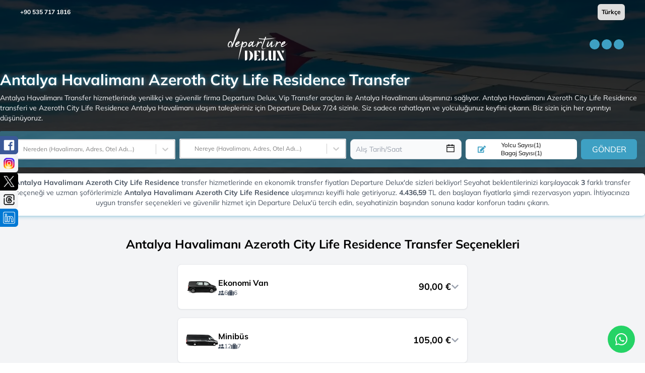

--- FILE ---
content_type: text/html; charset=utf-8
request_url: https://departuredelux.com/antalya/antalya-havalimani-azeroth-city-life-residence-transfer
body_size: 29346
content:
<!DOCTYPE html><html lang="tr"><head><meta charSet="utf-8"/><meta name="viewport" content="width=device-width, initial-scale=1.0, user-scalable=no"/><link rel="icon" href="/favicon.ico"/><link rel="preload" as="image" href="/_next/static/media/logo.91452fbf.svg" fetchpriority="high"/><title>Antalya Havalimanı Azeroth City Life Residence Transfer</title><meta name="description" content="Antalya Havalimanı Azeroth City Life Residence Transferi indirimli fiyatlarla hizmetinizde. Hemen rezervasyon yapın!"/><meta name="robots" content="noindex,nofollow"/><link rel="canonical" href="https://departuredelux.com/antalya/antalya-havalimani-azeroth-city-life-residence-transfer"/><link rel="alternate" hrefLang="tr" href="https://departuredelux.com/antalya/antalya-havalimani-azeroth-city-life-residence-transfer"/><link rel="alternate" hrefLang="en" href="https://departuredelux.com/en/antalya/antalya-airport-azeroth-city-life-residence-transfer"/><link rel="alternate" hrefLang="de" href="https://departuredelux.com/de/antalya/flughafen-antalya-azeroth-city-life-residenz-transfer"/><link rel="alternate" hrefLang="ru" href="https://departuredelux.com/ru/antalya/rezidenciya-azeroth-city-life-v-aeroportu-antalii-transfer"/><link rel="preload" as="image" imageSrcSet="/_next/image?url=%2F_next%2Fstatic%2Fmedia%2Fpopuler_rota_bg_image.de70f7a1.webp&amp;w=640&amp;q=80 640w, /_next/image?url=%2F_next%2Fstatic%2Fmedia%2Fpopuler_rota_bg_image.de70f7a1.webp&amp;w=750&amp;q=80 750w, /_next/image?url=%2F_next%2Fstatic%2Fmedia%2Fpopuler_rota_bg_image.de70f7a1.webp&amp;w=828&amp;q=80 828w, /_next/image?url=%2F_next%2Fstatic%2Fmedia%2Fpopuler_rota_bg_image.de70f7a1.webp&amp;w=1080&amp;q=80 1080w, /_next/image?url=%2F_next%2Fstatic%2Fmedia%2Fpopuler_rota_bg_image.de70f7a1.webp&amp;w=1200&amp;q=80 1200w, /_next/image?url=%2F_next%2Fstatic%2Fmedia%2Fpopuler_rota_bg_image.de70f7a1.webp&amp;w=1920&amp;q=80 1920w, /_next/image?url=%2F_next%2Fstatic%2Fmedia%2Fpopuler_rota_bg_image.de70f7a1.webp&amp;w=2048&amp;q=80 2048w, /_next/image?url=%2F_next%2Fstatic%2Fmedia%2Fpopuler_rota_bg_image.de70f7a1.webp&amp;w=3840&amp;q=80 3840w" imageSizes="100vw" fetchpriority="high"/><meta name="next-head-count" content="13"/><script>
                (function(h,o,t,j,a,r){
        h.hj=h.hj||function(){(h.hj.q=h.hj.q||[]).push(arguments)};
        h._hjSettings={hjid:5042207,hjsv:6};
        a=o.getElementsByTagName('head')[0];
        r=o.createElement('script');r.async=1;
        r.src=t+h._hjSettings.hjid+j+h._hjSettings.hjsv;
        a.appendChild(r);
    })(window,document,'https://static.hotjar.com/c/hotjar-','.js?sv=');
              </script><link rel="preload" href="/_next/static/media/51c6746ec0a0ff42-s.p.ttf" as="font" type="font/ttf" crossorigin="anonymous" data-next-font="size-adjust"/><link rel="preload" href="/_next/static/media/bffb203795fec708-s.p.ttf" as="font" type="font/ttf" crossorigin="anonymous" data-next-font="size-adjust"/><link rel="preload" href="/_next/static/media/f9fd2c6b4a58766e-s.p.ttf" as="font" type="font/ttf" crossorigin="anonymous" data-next-font="size-adjust"/><link rel="preload" href="/_next/static/css/ca19e4a15385bec6.css" as="style"/><link rel="stylesheet" href="/_next/static/css/ca19e4a15385bec6.css" data-n-g=""/><link rel="preload" href="/_next/static/css/02409508432e1dfb.css" as="style"/><link rel="stylesheet" href="/_next/static/css/02409508432e1dfb.css" data-n-p=""/><noscript data-n-css=""></noscript><script defer="" nomodule="" src="/_next/static/chunks/polyfills-c67a75d1b6f99dc8.js"></script><script src="/_next/static/chunks/webpack-19bf3508672d9bc8.js" defer=""></script><script src="/_next/static/chunks/framework-f342271833265715.js" defer=""></script><script src="/_next/static/chunks/main-945b37819a8c6235.js" defer=""></script><script src="/_next/static/chunks/pages/_app-8f251442ec45d207.js" defer=""></script><script src="/_next/static/chunks/1548-260357412b4c12f1.js" defer=""></script><script src="/_next/static/chunks/8174-b544cb40e6a5a1f3.js" defer=""></script><script src="/_next/static/chunks/8733-4501d296d117fe34.js" defer=""></script><script src="/_next/static/chunks/5028-1a5904f5e30dff0c.js" defer=""></script><script src="/_next/static/chunks/4466-7b1136c01ec85ad6.js" defer=""></script><script src="/_next/static/chunks/6966-da2999c30ac5361f.js" defer=""></script><script src="/_next/static/chunks/pages/%5Bslug%5D/%5Brotaslug%5D-0d88294a7d9b49cc.js" defer=""></script><script src="/_next/static/lUlbY7f5QnaVL3FN8SzL-/_buildManifest.js" defer=""></script><script src="/_next/static/lUlbY7f5QnaVL3FN8SzL-/_ssgManifest.js" defer=""></script></head><body><div id="__next"><main class="__className_887042"><a href="https://wa.me/+905357171816" target="_blank" rel="noopener noreferrer" class="whatsapp-button"><img alt="WhatsApp" loading="lazy" width="24" height="24" decoding="async" data-nimg="1" style="color:transparent" src="/_next/static/media/whatsapp.b2cc9b46.svg"/></a><div class="w-full h-full relative "><div class="relative w-full flex flex-col"><div class="absolute top-2 left-0 z-[42] text-xs text-white font-semibold w-full flex flex-col"><div class="flex  justify-between items-center px-4 md:px-10"><a target="_blank" rel="noopener noreferrer nofollow" href="https://wa.me/+905357171816">+90 535 717 1816</a><div><select class="appearance-none text-black px-2 py-2 rounded-md" aria-label="language switcher"><option>Türkçe</option></select></div></div><div class="hidden md:flex items-center justify-between mt-2 transition-all duration-700 ease-in-out px-4 md:px-10 py-2
                    false"><a href="/"><img alt="logo" fetchpriority="high" width="150" height="45" decoding="async" data-nimg="1" class="w-full h-16" style="color:transparent" src="/_next/static/media/logo.91452fbf.svg"/></a><div class="h-full grid place-items-center"><span style="display:flex;margin:0 auto;border-color:red;align-items:center;justify-content:center" aria-label="Loading Spinner" data-testid="loader"><span style="background-color:#3ea0c3;width:20px;height:20px;margin:2px;border-radius:100%;display:inline-block;animation:react-spinners-PulseLoader-pulse 0.75s 0.12s infinite cubic-bezier(0.2, 0.68, 0.18, 1.08);animation-fill-mode:both"></span><span style="background-color:#3ea0c3;width:20px;height:20px;margin:2px;border-radius:100%;display:inline-block;animation:react-spinners-PulseLoader-pulse 0.75s 0.24s infinite cubic-bezier(0.2, 0.68, 0.18, 1.08);animation-fill-mode:both"></span><span style="background-color:#3ea0c3;width:20px;height:20px;margin:2px;border-radius:100%;display:inline-block;animation:react-spinners-PulseLoader-pulse 0.75s 0.36s infinite cubic-bezier(0.2, 0.68, 0.18, 1.08);animation-fill-mode:both"></span></span></div></div><div class="flex md:hidden items-center justify-between mt-4 transition-all duration-700 ease-in-out 
                    px-4 false"><a href="/"><img alt="logo" fetchpriority="high" width="125" height="35" decoding="async" data-nimg="1" style="color:transparent" src="/_next/static/media/logo.91452fbf.svg"/></a><div class="bg-primary p-2 rounded-md"><svg stroke="currentColor" fill="currentColor" stroke-width="0" viewBox="0 0 1024 1024" font-size="24" color="white" style="color:white" height="1em" width="1em" xmlns="http://www.w3.org/2000/svg"><path d="M904 160H120c-4.4 0-8 3.6-8 8v64c0 4.4 3.6 8 8 8h784c4.4 0 8-3.6 8-8v-64c0-4.4-3.6-8-8-8zm0 624H120c-4.4 0-8 3.6-8 8v64c0 4.4 3.6 8 8 8h784c4.4 0 8-3.6 8-8v-64c0-4.4-3.6-8-8-8zm0-312H120c-4.4 0-8 3.6-8 8v64c0 4.4 3.6 8 8 8h784c4.4 0 8-3.6 8-8v-64c0-4.4-3.6-8-8-8z"></path></svg></div></div><div class="invisible md:visible w-0 transition-all duration-500 opacity-0 fixed left-0 top-0 z-[999] md:!block"><div class=" overflow-y-auto bg-gray-800 h-screen relative px-4 md:px-0"><div class="absolute top-2 right-3 text-white text-xl md:hidden">X</div><ul><li class="flex items-center justify-center"><a href="/"><img alt="logo" fetchpriority="high" width="125" height="45" decoding="async" data-nimg="1" style="color:transparent" src="/_next/static/media/logo.91452fbf.svg"/></a></li><li class="py-2"><div class="flex items-center justify-center w-full h-[1px] bg-gray-300 bg-opacity-20"></div></li><li class="py-4"><span class="px-4 py-2 text-white border-[1px] transition-all  border-white uppercase rounded-md hover:bg-white hover:text-black cursor-pointer flex items-center justify-center w-full">Rezervasyonlar</span></li></ul></div></div></div></div></div><main><div class="bg-gray-100"><div class="min-h-[640px] md:min-h-[380px] bg-top  bg-no-repeat bg-cover relative h-full"><img alt="Antalya Havalimanı Azeroth City Life Residence Transfer" fetchpriority="high" decoding="async" data-nimg="fill" style="position:absolute;height:100%;width:100%;left:0;top:0;right:0;bottom:0;object-fit:cover;color:transparent" sizes="100vw" srcSet="/_next/image?url=%2F_next%2Fstatic%2Fmedia%2Fpopuler_rota_bg_image.de70f7a1.webp&amp;w=640&amp;q=80 640w, /_next/image?url=%2F_next%2Fstatic%2Fmedia%2Fpopuler_rota_bg_image.de70f7a1.webp&amp;w=750&amp;q=80 750w, /_next/image?url=%2F_next%2Fstatic%2Fmedia%2Fpopuler_rota_bg_image.de70f7a1.webp&amp;w=828&amp;q=80 828w, /_next/image?url=%2F_next%2Fstatic%2Fmedia%2Fpopuler_rota_bg_image.de70f7a1.webp&amp;w=1080&amp;q=80 1080w, /_next/image?url=%2F_next%2Fstatic%2Fmedia%2Fpopuler_rota_bg_image.de70f7a1.webp&amp;w=1200&amp;q=80 1200w, /_next/image?url=%2F_next%2Fstatic%2Fmedia%2Fpopuler_rota_bg_image.de70f7a1.webp&amp;w=1920&amp;q=80 1920w, /_next/image?url=%2F_next%2Fstatic%2Fmedia%2Fpopuler_rota_bg_image.de70f7a1.webp&amp;w=2048&amp;q=80 2048w, /_next/image?url=%2F_next%2Fstatic%2Fmedia%2Fpopuler_rota_bg_image.de70f7a1.webp&amp;w=3840&amp;q=80 3840w" src="/_next/image?url=%2F_next%2Fstatic%2Fmedia%2Fpopuler_rota_bg_image.de70f7a1.webp&amp;w=3840&amp;q=80"/><div class="absolute  max-w-7xl  mx-auto flex items-center flex-col rounded-lg rounded-t-none z-30  left-0 right-0 self-center top-0 bottom-0 md:mt-auto md:pb-9"><div class="md:mt-4 text-white flex justify-center items-center md:items-end mb-2 w-full h-full"><div class="justify-center px-4 md:px-0 md:mb-4"><h1 class="md:text-3xl text-xl leading-6 md:text-start text-center font-bold mb-2" style="text-shadow:#3ea0c3 1px 0 10px">Antalya Havalimanı Azeroth City Life Residence Transfer</h1><p class="md:text-sm text-xs md:text-start text-center text-gray-100 md:mb-4 mb-2">Antalya Havalimanı Transfer hizmetlerinde yenilikçi ve güvenilir firma Departure Delux, Vip Transfer araçları ile Antalya Havalimanı ulaşımınızı sağlıyor. Antalya Havalimanı Azeroth City Life Residence transferi ve Azeroth City Life Residence Antalya Havalimanı ulaşım talepleriniz için Departure Delux 7/24 sizinle. Siz sadece rahatlayın ve yolculuğunuz keyfini çıkarın. Biz sizin için her ayrıntıyı düşünüyoruz.</p><div class="h-[60px] opacity-100 visible transition-all duration-500"><div class="!bg-primary/50 !p-4 !mt-2  bg-white text-black rounded-sm box-border md:mt-0"><div class="flex w-full grid grid-cols-1 md:grid-cols-[3fr_3fr_2fr_2fr_1fr] gap-2"><div class="relative"><style data-emotion="css fyq6mk-container">.css-fyq6mk-container{position:relative;box-sizing:border-box;width:100%;}</style><div class="bg-gray-50 border border-gray-300 text-gray-900 text-sm rounded-sm focus:border-primary  w-full focus:outline-none block   transition-all ease-in group css-fyq6mk-container" id="fromId"><style data-emotion="css 7pg0cj-a11yText">.css-7pg0cj-a11yText{z-index:9999;border:0;clip:rect(1px, 1px, 1px, 1px);height:1px;width:1px;position:absolute;overflow:hidden;padding:0;white-space:nowrap;}</style><span id="react-select-18152-live-region" class="css-7pg0cj-a11yText"></span><span aria-live="polite" aria-atomic="false" aria-relevant="additions text" role="log" class="css-7pg0cj-a11yText"></span><style data-emotion="css 13cymwt-control">.css-13cymwt-control{-webkit-align-items:center;-webkit-box-align:center;-ms-flex-align:center;align-items:center;cursor:default;display:-webkit-box;display:-webkit-flex;display:-ms-flexbox;display:flex;-webkit-box-flex-wrap:wrap;-webkit-flex-wrap:wrap;-ms-flex-wrap:wrap;flex-wrap:wrap;-webkit-box-pack:justify;-webkit-justify-content:space-between;justify-content:space-between;min-height:38px;outline:0!important;position:relative;-webkit-transition:all 100ms;transition:all 100ms;background-color:hsl(0, 0%, 100%);border-color:hsl(0, 0%, 80%);border-radius:4px;border-style:solid;border-width:1px;box-sizing:border-box;}.css-13cymwt-control:hover{border-color:hsl(0, 0%, 70%);}</style><div class=" css-13cymwt-control"><style data-emotion="css hlgwow">.css-hlgwow{-webkit-align-items:center;-webkit-box-align:center;-ms-flex-align:center;align-items:center;display:grid;-webkit-flex:1;-ms-flex:1;flex:1;-webkit-box-flex-wrap:wrap;-webkit-flex-wrap:wrap;-ms-flex-wrap:wrap;flex-wrap:wrap;-webkit-overflow-scrolling:touch;position:relative;overflow:hidden;padding:2px 8px;box-sizing:border-box;}</style><div class=" css-hlgwow"><style data-emotion="css hh0ug7-placeholder">.css-hh0ug7-placeholder{grid-area:1/1/2/3;color:hsl(0, 0%, 50%);margin-left:2px;margin-right:2px;box-sizing:border-box;padding-left:18px;font-size:12px;}</style><div class=" css-hh0ug7-placeholder" id="react-select-18152-placeholder">Nereden (Havalimanı, Adres, Otel Adı...)</div><style data-emotion="css 13mqx3r">.css-13mqx3r{visibility:visible;-webkit-flex:1 1 auto;-ms-flex:1 1 auto;flex:1 1 auto;display:inline-grid;grid-area:1/1/2/3;grid-template-columns:0 min-content;margin:2px;padding-bottom:2px;padding-top:2px;color:hsl(0, 0%, 20%);box-sizing:border-box;padding-left:18px;}.css-13mqx3r:after{content:attr(data-value) " ";visibility:hidden;white-space:pre;grid-area:1/2;font:inherit;min-width:2px;border:0;margin:0;outline:0;padding:0;}</style><div class=" css-13mqx3r" data-value=""><input class="" style="label:input;color:inherit;background:0;opacity:1;width:100%;grid-area:1 / 2;font:inherit;min-width:2px;border:0;margin:0;outline:0;padding:0" autoCapitalize="none" autoComplete="off" autoCorrect="off" id="react-select-18152-input" spellcheck="false" tabindex="0" type="text" aria-autocomplete="list" aria-expanded="false" aria-haspopup="true" role="combobox" aria-activedescendant="" aria-describedby="react-select-18152-placeholder" value=""/></div></div><style data-emotion="css 1wy0on6">.css-1wy0on6{-webkit-align-items:center;-webkit-box-align:center;-ms-flex-align:center;align-items:center;-webkit-align-self:stretch;-ms-flex-item-align:stretch;align-self:stretch;display:-webkit-box;display:-webkit-flex;display:-ms-flexbox;display:flex;-webkit-flex-shrink:0;-ms-flex-negative:0;flex-shrink:0;box-sizing:border-box;}</style><div class=" css-1wy0on6"><style data-emotion="css 1u9des2-indicatorSeparator">.css-1u9des2-indicatorSeparator{-webkit-align-self:stretch;-ms-flex-item-align:stretch;align-self:stretch;width:1px;background-color:hsl(0, 0%, 80%);margin-bottom:8px;margin-top:8px;box-sizing:border-box;}</style><span class=" css-1u9des2-indicatorSeparator"></span><style data-emotion="css 1xc3v61-indicatorContainer">.css-1xc3v61-indicatorContainer{display:-webkit-box;display:-webkit-flex;display:-ms-flexbox;display:flex;-webkit-transition:color 150ms;transition:color 150ms;color:hsl(0, 0%, 80%);padding:8px;box-sizing:border-box;}.css-1xc3v61-indicatorContainer:hover{color:hsl(0, 0%, 60%);}</style><div class=" css-1xc3v61-indicatorContainer" aria-hidden="true"><style data-emotion="css 8mmkcg">.css-8mmkcg{display:inline-block;fill:currentColor;line-height:1;stroke:currentColor;stroke-width:0;}</style><svg height="20" width="20" viewBox="0 0 20 20" aria-hidden="true" focusable="false" class="css-8mmkcg"><path d="M4.516 7.548c0.436-0.446 1.043-0.481 1.576 0l3.908 3.747 3.908-3.747c0.533-0.481 1.141-0.446 1.574 0 0.436 0.445 0.408 1.197 0 1.615-0.406 0.418-4.695 4.502-4.695 4.502-0.217 0.223-0.502 0.335-0.787 0.335s-0.57-0.112-0.789-0.335c0 0-4.287-4.084-4.695-4.502s-0.436-1.17 0-1.615z"></path></svg></div></div></div></div></div><div class="relative -mt-[1px]"><style data-emotion="css fyq6mk-container">.css-fyq6mk-container{position:relative;box-sizing:border-box;width:100%;}</style><div class="bg-gray-50 border border-gray-300 text-gray-900 text-sm rounded-sm focus:border-primary  focus:outline-none block w-full  transition-all ease-in group css-fyq6mk-container" id="toId"><style data-emotion="css 7pg0cj-a11yText">.css-7pg0cj-a11yText{z-index:9999;border:0;clip:rect(1px, 1px, 1px, 1px);height:1px;width:1px;position:absolute;overflow:hidden;padding:0;white-space:nowrap;}</style><span id="react-select-18153-live-region" class="css-7pg0cj-a11yText"></span><span aria-live="polite" aria-atomic="false" aria-relevant="additions text" role="log" class="css-7pg0cj-a11yText"></span><style data-emotion="css 13cymwt-control">.css-13cymwt-control{-webkit-align-items:center;-webkit-box-align:center;-ms-flex-align:center;align-items:center;cursor:default;display:-webkit-box;display:-webkit-flex;display:-ms-flexbox;display:flex;-webkit-box-flex-wrap:wrap;-webkit-flex-wrap:wrap;-ms-flex-wrap:wrap;flex-wrap:wrap;-webkit-box-pack:justify;-webkit-justify-content:space-between;justify-content:space-between;min-height:38px;outline:0!important;position:relative;-webkit-transition:all 100ms;transition:all 100ms;background-color:hsl(0, 0%, 100%);border-color:hsl(0, 0%, 80%);border-radius:4px;border-style:solid;border-width:1px;box-sizing:border-box;}.css-13cymwt-control:hover{border-color:hsl(0, 0%, 70%);}</style><div class=" css-13cymwt-control"><style data-emotion="css hlgwow">.css-hlgwow{-webkit-align-items:center;-webkit-box-align:center;-ms-flex-align:center;align-items:center;display:grid;-webkit-flex:1;-ms-flex:1;flex:1;-webkit-box-flex-wrap:wrap;-webkit-flex-wrap:wrap;-ms-flex-wrap:wrap;flex-wrap:wrap;-webkit-overflow-scrolling:touch;position:relative;overflow:hidden;padding:2px 8px;box-sizing:border-box;}</style><div class=" css-hlgwow"><style data-emotion="css hh0ug7-placeholder">.css-hh0ug7-placeholder{grid-area:1/1/2/3;color:hsl(0, 0%, 50%);margin-left:2px;margin-right:2px;box-sizing:border-box;padding-left:18px;font-size:12px;}</style><div class=" css-hh0ug7-placeholder" id="react-select-18153-placeholder">Nereye (Havalimanı, Adres, Otel Adı...)</div><style data-emotion="css 13mqx3r">.css-13mqx3r{visibility:visible;-webkit-flex:1 1 auto;-ms-flex:1 1 auto;flex:1 1 auto;display:inline-grid;grid-area:1/1/2/3;grid-template-columns:0 min-content;margin:2px;padding-bottom:2px;padding-top:2px;color:hsl(0, 0%, 20%);box-sizing:border-box;padding-left:18px;}.css-13mqx3r:after{content:attr(data-value) " ";visibility:hidden;white-space:pre;grid-area:1/2;font:inherit;min-width:2px;border:0;margin:0;outline:0;padding:0;}</style><div class=" css-13mqx3r" data-value=""><input class="" style="label:input;color:inherit;background:0;opacity:1;width:100%;grid-area:1 / 2;font:inherit;min-width:2px;border:0;margin:0;outline:0;padding:0" autoCapitalize="none" autoComplete="off" autoCorrect="off" id="react-select-18153-input" spellcheck="false" tabindex="0" type="text" aria-autocomplete="list" aria-expanded="false" aria-haspopup="true" role="combobox" aria-activedescendant="" aria-describedby="react-select-18153-placeholder" value=""/></div></div><style data-emotion="css 1wy0on6">.css-1wy0on6{-webkit-align-items:center;-webkit-box-align:center;-ms-flex-align:center;align-items:center;-webkit-align-self:stretch;-ms-flex-item-align:stretch;align-self:stretch;display:-webkit-box;display:-webkit-flex;display:-ms-flexbox;display:flex;-webkit-flex-shrink:0;-ms-flex-negative:0;flex-shrink:0;box-sizing:border-box;}</style><div class=" css-1wy0on6"><style data-emotion="css 1u9des2-indicatorSeparator">.css-1u9des2-indicatorSeparator{-webkit-align-self:stretch;-ms-flex-item-align:stretch;align-self:stretch;width:1px;background-color:hsl(0, 0%, 80%);margin-bottom:8px;margin-top:8px;box-sizing:border-box;}</style><span class=" css-1u9des2-indicatorSeparator"></span><style data-emotion="css 1xc3v61-indicatorContainer">.css-1xc3v61-indicatorContainer{display:-webkit-box;display:-webkit-flex;display:-ms-flexbox;display:flex;-webkit-transition:color 150ms;transition:color 150ms;color:hsl(0, 0%, 80%);padding:8px;box-sizing:border-box;}.css-1xc3v61-indicatorContainer:hover{color:hsl(0, 0%, 60%);}</style><div class=" css-1xc3v61-indicatorContainer" aria-hidden="true"><style data-emotion="css 8mmkcg">.css-8mmkcg{display:inline-block;fill:currentColor;line-height:1;stroke:currentColor;stroke-width:0;}</style><svg height="20" width="20" viewBox="0 0 20 20" aria-hidden="true" focusable="false" class="css-8mmkcg"><path d="M4.516 7.548c0.436-0.446 1.043-0.481 1.576 0l3.908 3.747 3.908-3.747c0.533-0.481 1.141-0.446 1.574 0 0.436 0.445 0.408 1.197 0 1.615-0.406 0.418-4.695 4.502-4.695 4.502-0.217 0.223-0.502 0.335-0.787 0.335s-0.57-0.112-0.789-0.335c0 0-4.287-4.084-4.695-4.502s-0.436-1.17 0-1.615z"></path></svg></div></div></div></div></div><div class="mt-0  relative text-sm"><div class="react-datepicker-wrapper w-full"><div class="react-datepicker__input-container"><input type="text" id="tarih" placeholder="Alış Tarih/Saat" autoComplete="off" class="bg-gray-50 border border-gray-300 text-gray-900 text-sm rounded-lg focus:border-primary  focus:outline-none block p-2.5 max-h-[40px] transition-all ease-in w-full" value=""/></div></div><div class="bottom-3 absolute right-3"><svg stroke="currentColor" fill="currentColor" stroke-width="0" viewBox="0 0 1024 1024" font-size="20" height="1em" width="1em" xmlns="http://www.w3.org/2000/svg"><path d="M880 184H712v-64c0-4.4-3.6-8-8-8h-56c-4.4 0-8 3.6-8 8v64H384v-64c0-4.4-3.6-8-8-8h-56c-4.4 0-8 3.6-8 8v64H144c-17.7 0-32 14.3-32 32v664c0 17.7 14.3 32 32 32h736c17.7 0 32-14.3 32-32V216c0-17.7-14.3-32-32-32zm-40 656H184V460h656v380zM184 392V256h128v48c0 4.4 3.6 8 8 8h56c4.4 0 8-3.6 8-8v-48h256v48c0 4.4 3.6 8 8 8h56c4.4 0 8-3.6 8-8v-48h128v136H184z"></path></svg></div></div><div class="flex flex-col justify-center  bg-white rounded-md text-center relative cursor-pointer md:p-0 py-1"><svg stroke="currentColor" fill="currentColor" stroke-width="0" viewBox="0 0 576 512" class="absolute left-6" color="#3ea0c3" style="color:#3ea0c3" height="1em" width="1em" xmlns="http://www.w3.org/2000/svg"><path d="M402.6 83.2l90.2 90.2c3.8 3.8 3.8 10 0 13.8L274.4 405.6l-92.8 10.3c-12.4 1.4-22.9-9.1-21.5-21.5l10.3-92.8L388.8 83.2c3.8-3.8 10-3.8 13.8 0zm162-22.9l-48.8-48.8c-15.2-15.2-39.9-15.2-55.2 0l-35.4 35.4c-3.8 3.8-3.8 10 0 13.8l90.2 90.2c3.8 3.8 10 3.8 13.8 0l35.4-35.4c15.2-15.3 15.2-40 0-55.2zM384 346.2V448H64V128h229.8c3.2 0 6.2-1.3 8.5-3.5l40-40c7.6-7.6 2.2-20.5-8.5-20.5H48C21.5 64 0 85.5 0 112v352c0 26.5 21.5 48 48 48h352c26.5 0 48-21.5 48-48V306.2c0-10.7-12.9-16-20.5-8.5l-40 40c-2.2 2.3-3.5 5.3-3.5 8.5z"></path></svg><span class="text-xs">Yolcu Sayısı<!-- -->(<!-- -->1<!-- -->)</span><span class="text-xs">Bagaj Sayısı<!-- -->(<!-- -->1<!-- -->)</span></div><button class="bg-primary mt-0 rounded-md text-white py-2 px-4 w-full  text-base">GÖNDER</button></div></div></div></div></div></div><div class="bg-black bg-opacity-80 absolute top-0 left-0 z-10 w-full min-h-[250px] h-full"></div></div><div class="custom-container pb-10 z-[10] relative px-4 md:px-0"><div><div class="align-middle bg-white p-2 px-4 custom-content rounded-md shadow-md relative shadow-primary/30 mx-2 md:mx-0 md:my-0 my-2 md:-mt-9"><p class="md:text-sm text-xs text-center text-gray-600"><b>Antalya Havalimanı Azeroth City Life Residence</b> transfer hizmetlerinde en ekonomik transfer fiyatları Departure Delux'de sizleri bekliyor! Seyahat beklentilerinizi karşılayacak <b>3</b> farklı transfer seçeneği ve uzman şoförlerimizle <b>Antalya Havalimanı Azeroth City Life Residence</b> ulaşımınızı keyifli hale getiriyoruz. <b>4.436,59</b> TL den başlayan fiyatlarla şimdi rezervasyon yapın. İhtiyacınıza uygun transfer seçenekleri ve güvenilir hizmet için Departure Delux'ü tercih edin, seyahatinizin başından sonuna kadar konforun tadını çıkarın.</p></div><h2 class="text-center pt-10 pb-2 font-semibold md:text-2xl text-base">Antalya Havalimanı Azeroth City Life Residence Transfer Seçenekleri</h2><div class="flex flex-col space-y-4 mt-4 w-full max-w-xl mx-auto"><div><div class="border border-gray-200 rounded-lg overflow-hidden shadow-sm
                                          bg-white hover:bg-gray-50"><div class="flex items-center justify-between p-4 cursor-pointer"><div class="flex items-center gap-4"><div class="w-16 h-14 relative"><img alt="Ekonomi Van" loading="lazy" decoding="async" data-nimg="fill" style="position:absolute;height:100%;width:100%;left:0;top:0;right:0;bottom:0;object-fit:contain;color:transparent" sizes="100vw" srcSet="https://ik.imagekit.io/wpdfnqcuu/tr:w-640,q-90/1690893719148_volkswagen-transporter-cityvan-s.png?alt=media&amp;token=5a858395-0078-4325-ba75-961662f78c4d 640w, https://ik.imagekit.io/wpdfnqcuu/tr:w-750,q-90/1690893719148_volkswagen-transporter-cityvan-s.png?alt=media&amp;token=5a858395-0078-4325-ba75-961662f78c4d 750w, https://ik.imagekit.io/wpdfnqcuu/tr:w-828,q-90/1690893719148_volkswagen-transporter-cityvan-s.png?alt=media&amp;token=5a858395-0078-4325-ba75-961662f78c4d 828w, https://ik.imagekit.io/wpdfnqcuu/tr:w-1080,q-90/1690893719148_volkswagen-transporter-cityvan-s.png?alt=media&amp;token=5a858395-0078-4325-ba75-961662f78c4d 1080w, https://ik.imagekit.io/wpdfnqcuu/tr:w-1200,q-90/1690893719148_volkswagen-transporter-cityvan-s.png?alt=media&amp;token=5a858395-0078-4325-ba75-961662f78c4d 1200w, https://ik.imagekit.io/wpdfnqcuu/tr:w-1920,q-90/1690893719148_volkswagen-transporter-cityvan-s.png?alt=media&amp;token=5a858395-0078-4325-ba75-961662f78c4d 1920w, https://ik.imagekit.io/wpdfnqcuu/tr:w-2048,q-90/1690893719148_volkswagen-transporter-cityvan-s.png?alt=media&amp;token=5a858395-0078-4325-ba75-961662f78c4d 2048w, https://ik.imagekit.io/wpdfnqcuu/tr:w-3840,q-90/1690893719148_volkswagen-transporter-cityvan-s.png?alt=media&amp;token=5a858395-0078-4325-ba75-961662f78c4d 3840w" src="https://ik.imagekit.io/wpdfnqcuu/tr:w-3840,q-90/1690893719148_volkswagen-transporter-cityvan-s.png?alt=media&amp;token=5a858395-0078-4325-ba75-961662f78c4d"/></div><div><h3 class="text-base font-bold">Ekonomi Van</h3><div class="flex items-center gap-3 text-xs text-gray-600"><div class="flex items-center gap-1"><svg stroke="currentColor" fill="currentColor" stroke-width="0" viewBox="0 0 16 16" height="12" width="12" xmlns="http://www.w3.org/2000/svg"><path fill-rule="evenodd" d="M7 14s-1 0-1-1 1-4 5-4 5 3 5 4-1 1-1 1H7zm4-6a3 3 0 100-6 3 3 0 000 6zm-5.784 6A2.238 2.238 0 015 13c0-1.355.68-2.75 1.936-3.72A6.325 6.325 0 005 9c-4 0-5 3-5 4s1 1 1 1h4.216zM4.5 8a2.5 2.5 0 100-5 2.5 2.5 0 000 5z" clip-rule="evenodd"></path></svg><span>6</span></div><div class="flex items-center gap-1"><svg stroke="currentColor" fill="currentColor" stroke-width="0" viewBox="0 0 512 512" height="12" width="12" xmlns="http://www.w3.org/2000/svg"><path d="M128 480h256V80c0-26.5-21.5-48-48-48H176c-26.5 0-48 21.5-48 48v400zm64-384h128v32H192V96zm320 80v256c0 26.5-21.5 48-48 48h-48V128h48c26.5 0 48 21.5 48 48zM96 480H48c-26.5 0-48-21.5-48-48V176c0-26.5 21.5-48 48-48h48v352z"></path></svg><span>6</span></div></div></div></div><div class="flex items-center gap-2"><div class="text-right"><div class="flex flex-col items-end"><div class="text-lg font-bold">90,00<!-- --> €</div></div></div><svg stroke="currentColor" fill="currentColor" stroke-width="0" viewBox="0 0 448 512" class="text-gray-400" height="1em" width="1em" xmlns="http://www.w3.org/2000/svg"><path d="M207.029 381.476L12.686 187.132c-9.373-9.373-9.373-24.569 0-33.941l22.667-22.667c9.357-9.357 24.522-9.375 33.901-.04L224 284.505l154.745-154.021c9.379-9.335 24.544-9.317 33.901.04l22.667 22.667c9.373 9.373 9.373 24.569 0 33.941L240.971 381.476c-9.373 9.372-24.569 9.372-33.942 0z"></path></svg></div></div></div></div><div><div class="border border-gray-200 rounded-lg overflow-hidden shadow-sm
                                          bg-white hover:bg-gray-50"><div class="flex items-center justify-between p-4 cursor-pointer"><div class="flex items-center gap-4"><div class="w-16 h-14 relative"><img alt="Minibüs" loading="lazy" decoding="async" data-nimg="fill" style="position:absolute;height:100%;width:100%;left:0;top:0;right:0;bottom:0;object-fit:contain;color:transparent" sizes="100vw" srcSet="https://ik.imagekit.io/wpdfnqcuu/tr:w-640,q-90/1675425664111_minibus.png?alt=media&amp;token=0e51b720-f728-4b0d-b921-c64d66cbf2ba&amp;_gl=1*16fksqj*_ga*MTk4OTEzMzc5NC4xNjk0ODU4MDQ3*_ga_CW55HF8NVT*MTY5ODI1NDEwNi4xOC4xLjE2OTgyNTUwNDAuMzUuMC4w 640w, https://ik.imagekit.io/wpdfnqcuu/tr:w-750,q-90/1675425664111_minibus.png?alt=media&amp;token=0e51b720-f728-4b0d-b921-c64d66cbf2ba&amp;_gl=1*16fksqj*_ga*MTk4OTEzMzc5NC4xNjk0ODU4MDQ3*_ga_CW55HF8NVT*MTY5ODI1NDEwNi4xOC4xLjE2OTgyNTUwNDAuMzUuMC4w 750w, https://ik.imagekit.io/wpdfnqcuu/tr:w-828,q-90/1675425664111_minibus.png?alt=media&amp;token=0e51b720-f728-4b0d-b921-c64d66cbf2ba&amp;_gl=1*16fksqj*_ga*MTk4OTEzMzc5NC4xNjk0ODU4MDQ3*_ga_CW55HF8NVT*MTY5ODI1NDEwNi4xOC4xLjE2OTgyNTUwNDAuMzUuMC4w 828w, https://ik.imagekit.io/wpdfnqcuu/tr:w-1080,q-90/1675425664111_minibus.png?alt=media&amp;token=0e51b720-f728-4b0d-b921-c64d66cbf2ba&amp;_gl=1*16fksqj*_ga*MTk4OTEzMzc5NC4xNjk0ODU4MDQ3*_ga_CW55HF8NVT*MTY5ODI1NDEwNi4xOC4xLjE2OTgyNTUwNDAuMzUuMC4w 1080w, https://ik.imagekit.io/wpdfnqcuu/tr:w-1200,q-90/1675425664111_minibus.png?alt=media&amp;token=0e51b720-f728-4b0d-b921-c64d66cbf2ba&amp;_gl=1*16fksqj*_ga*MTk4OTEzMzc5NC4xNjk0ODU4MDQ3*_ga_CW55HF8NVT*MTY5ODI1NDEwNi4xOC4xLjE2OTgyNTUwNDAuMzUuMC4w 1200w, https://ik.imagekit.io/wpdfnqcuu/tr:w-1920,q-90/1675425664111_minibus.png?alt=media&amp;token=0e51b720-f728-4b0d-b921-c64d66cbf2ba&amp;_gl=1*16fksqj*_ga*MTk4OTEzMzc5NC4xNjk0ODU4MDQ3*_ga_CW55HF8NVT*MTY5ODI1NDEwNi4xOC4xLjE2OTgyNTUwNDAuMzUuMC4w 1920w, https://ik.imagekit.io/wpdfnqcuu/tr:w-2048,q-90/1675425664111_minibus.png?alt=media&amp;token=0e51b720-f728-4b0d-b921-c64d66cbf2ba&amp;_gl=1*16fksqj*_ga*MTk4OTEzMzc5NC4xNjk0ODU4MDQ3*_ga_CW55HF8NVT*MTY5ODI1NDEwNi4xOC4xLjE2OTgyNTUwNDAuMzUuMC4w 2048w, https://ik.imagekit.io/wpdfnqcuu/tr:w-3840,q-90/1675425664111_minibus.png?alt=media&amp;token=0e51b720-f728-4b0d-b921-c64d66cbf2ba&amp;_gl=1*16fksqj*_ga*MTk4OTEzMzc5NC4xNjk0ODU4MDQ3*_ga_CW55HF8NVT*MTY5ODI1NDEwNi4xOC4xLjE2OTgyNTUwNDAuMzUuMC4w 3840w" src="https://ik.imagekit.io/wpdfnqcuu/tr:w-3840,q-90/1675425664111_minibus.png?alt=media&amp;token=0e51b720-f728-4b0d-b921-c64d66cbf2ba&amp;_gl=1*16fksqj*_ga*MTk4OTEzMzc5NC4xNjk0ODU4MDQ3*_ga_CW55HF8NVT*MTY5ODI1NDEwNi4xOC4xLjE2OTgyNTUwNDAuMzUuMC4w"/></div><div><h3 class="text-base font-bold">Minibüs</h3><div class="flex items-center gap-3 text-xs text-gray-600"><div class="flex items-center gap-1"><svg stroke="currentColor" fill="currentColor" stroke-width="0" viewBox="0 0 16 16" height="12" width="12" xmlns="http://www.w3.org/2000/svg"><path fill-rule="evenodd" d="M7 14s-1 0-1-1 1-4 5-4 5 3 5 4-1 1-1 1H7zm4-6a3 3 0 100-6 3 3 0 000 6zm-5.784 6A2.238 2.238 0 015 13c0-1.355.68-2.75 1.936-3.72A6.325 6.325 0 005 9c-4 0-5 3-5 4s1 1 1 1h4.216zM4.5 8a2.5 2.5 0 100-5 2.5 2.5 0 000 5z" clip-rule="evenodd"></path></svg><span>12</span></div><div class="flex items-center gap-1"><svg stroke="currentColor" fill="currentColor" stroke-width="0" viewBox="0 0 512 512" height="12" width="12" xmlns="http://www.w3.org/2000/svg"><path d="M128 480h256V80c0-26.5-21.5-48-48-48H176c-26.5 0-48 21.5-48 48v400zm64-384h128v32H192V96zm320 80v256c0 26.5-21.5 48-48 48h-48V128h48c26.5 0 48 21.5 48 48zM96 480H48c-26.5 0-48-21.5-48-48V176c0-26.5 21.5-48 48-48h48v352z"></path></svg><span>7</span></div></div></div></div><div class="flex items-center gap-2"><div class="text-right"><div class="flex flex-col items-end"><div class="text-lg font-bold">105,00<!-- --> €</div></div></div><svg stroke="currentColor" fill="currentColor" stroke-width="0" viewBox="0 0 448 512" class="text-gray-400" height="1em" width="1em" xmlns="http://www.w3.org/2000/svg"><path d="M207.029 381.476L12.686 187.132c-9.373-9.373-9.373-24.569 0-33.941l22.667-22.667c9.357-9.357 24.522-9.375 33.901-.04L224 284.505l154.745-154.021c9.379-9.335 24.544-9.317 33.901.04l22.667 22.667c9.373 9.373 9.373 24.569 0 33.941L240.971 381.476c-9.373 9.372-24.569 9.372-33.942 0z"></path></svg></div></div></div></div><div><div class="border border-gray-200 rounded-lg overflow-hidden shadow-sm
                                          bg-white hover:bg-gray-50"><div class="flex items-center justify-between p-4 cursor-pointer"><div class="flex items-center gap-4"><div class="w-16 h-14 relative"><img alt="Business VAN" loading="lazy" decoding="async" data-nimg="fill" style="position:absolute;height:100%;width:100%;left:0;top:0;right:0;bottom:0;object-fit:contain;color:transparent" sizes="100vw" srcSet="https://ik.imagekit.io/wpdfnqcuu/tr:w-640,q-90/1674950508961_business_van.png?alt=media&amp;token=1c5f4843-7c83-48df-a2b3-a9ea106aecd1&amp;_gl=1*j2oys6*_ga*MTk4OTEzMzc5NC4xNjk0ODU4MDQ3*_ga_CW55HF8NVT*MTY5ODI1NDEwNi4xOC4xLjE2OTgyNTUwMjMuNTIuMC4w 640w, https://ik.imagekit.io/wpdfnqcuu/tr:w-750,q-90/1674950508961_business_van.png?alt=media&amp;token=1c5f4843-7c83-48df-a2b3-a9ea106aecd1&amp;_gl=1*j2oys6*_ga*MTk4OTEzMzc5NC4xNjk0ODU4MDQ3*_ga_CW55HF8NVT*MTY5ODI1NDEwNi4xOC4xLjE2OTgyNTUwMjMuNTIuMC4w 750w, https://ik.imagekit.io/wpdfnqcuu/tr:w-828,q-90/1674950508961_business_van.png?alt=media&amp;token=1c5f4843-7c83-48df-a2b3-a9ea106aecd1&amp;_gl=1*j2oys6*_ga*MTk4OTEzMzc5NC4xNjk0ODU4MDQ3*_ga_CW55HF8NVT*MTY5ODI1NDEwNi4xOC4xLjE2OTgyNTUwMjMuNTIuMC4w 828w, https://ik.imagekit.io/wpdfnqcuu/tr:w-1080,q-90/1674950508961_business_van.png?alt=media&amp;token=1c5f4843-7c83-48df-a2b3-a9ea106aecd1&amp;_gl=1*j2oys6*_ga*MTk4OTEzMzc5NC4xNjk0ODU4MDQ3*_ga_CW55HF8NVT*MTY5ODI1NDEwNi4xOC4xLjE2OTgyNTUwMjMuNTIuMC4w 1080w, https://ik.imagekit.io/wpdfnqcuu/tr:w-1200,q-90/1674950508961_business_van.png?alt=media&amp;token=1c5f4843-7c83-48df-a2b3-a9ea106aecd1&amp;_gl=1*j2oys6*_ga*MTk4OTEzMzc5NC4xNjk0ODU4MDQ3*_ga_CW55HF8NVT*MTY5ODI1NDEwNi4xOC4xLjE2OTgyNTUwMjMuNTIuMC4w 1200w, https://ik.imagekit.io/wpdfnqcuu/tr:w-1920,q-90/1674950508961_business_van.png?alt=media&amp;token=1c5f4843-7c83-48df-a2b3-a9ea106aecd1&amp;_gl=1*j2oys6*_ga*MTk4OTEzMzc5NC4xNjk0ODU4MDQ3*_ga_CW55HF8NVT*MTY5ODI1NDEwNi4xOC4xLjE2OTgyNTUwMjMuNTIuMC4w 1920w, https://ik.imagekit.io/wpdfnqcuu/tr:w-2048,q-90/1674950508961_business_van.png?alt=media&amp;token=1c5f4843-7c83-48df-a2b3-a9ea106aecd1&amp;_gl=1*j2oys6*_ga*MTk4OTEzMzc5NC4xNjk0ODU4MDQ3*_ga_CW55HF8NVT*MTY5ODI1NDEwNi4xOC4xLjE2OTgyNTUwMjMuNTIuMC4w 2048w, https://ik.imagekit.io/wpdfnqcuu/tr:w-3840,q-90/1674950508961_business_van.png?alt=media&amp;token=1c5f4843-7c83-48df-a2b3-a9ea106aecd1&amp;_gl=1*j2oys6*_ga*MTk4OTEzMzc5NC4xNjk0ODU4MDQ3*_ga_CW55HF8NVT*MTY5ODI1NDEwNi4xOC4xLjE2OTgyNTUwMjMuNTIuMC4w 3840w" src="https://ik.imagekit.io/wpdfnqcuu/tr:w-3840,q-90/1674950508961_business_van.png?alt=media&amp;token=1c5f4843-7c83-48df-a2b3-a9ea106aecd1&amp;_gl=1*j2oys6*_ga*MTk4OTEzMzc5NC4xNjk0ODU4MDQ3*_ga_CW55HF8NVT*MTY5ODI1NDEwNi4xOC4xLjE2OTgyNTUwMjMuNTIuMC4w"/></div><div><h3 class="text-base font-bold">Business VAN</h3><div class="flex items-center gap-3 text-xs text-gray-600"><div class="flex items-center gap-1"><svg stroke="currentColor" fill="currentColor" stroke-width="0" viewBox="0 0 16 16" height="12" width="12" xmlns="http://www.w3.org/2000/svg"><path fill-rule="evenodd" d="M7 14s-1 0-1-1 1-4 5-4 5 3 5 4-1 1-1 1H7zm4-6a3 3 0 100-6 3 3 0 000 6zm-5.784 6A2.238 2.238 0 015 13c0-1.355.68-2.75 1.936-3.72A6.325 6.325 0 005 9c-4 0-5 3-5 4s1 1 1 1h4.216zM4.5 8a2.5 2.5 0 100-5 2.5 2.5 0 000 5z" clip-rule="evenodd"></path></svg><span>5</span></div><div class="flex items-center gap-1"><svg stroke="currentColor" fill="currentColor" stroke-width="0" viewBox="0 0 512 512" height="12" width="12" xmlns="http://www.w3.org/2000/svg"><path d="M128 480h256V80c0-26.5-21.5-48-48-48H176c-26.5 0-48 21.5-48 48v400zm64-384h128v32H192V96zm320 80v256c0 26.5-21.5 48-48 48h-48V128h48c26.5 0 48 21.5 48 48zM96 480H48c-26.5 0-48-21.5-48-48V176c0-26.5 21.5-48 48-48h48v352z"></path></svg><span>5</span></div></div></div></div><div class="flex items-center gap-2"><div class="text-right"><div class="flex flex-col items-end"><div class="text-lg font-bold">110,00<!-- --> €</div></div></div><svg stroke="currentColor" fill="currentColor" stroke-width="0" viewBox="0 0 448 512" class="text-gray-400" height="1em" width="1em" xmlns="http://www.w3.org/2000/svg"><path d="M207.029 381.476L12.686 187.132c-9.373-9.373-9.373-24.569 0-33.941l22.667-22.667c9.357-9.357 24.522-9.375 33.901-.04L224 284.505l154.745-154.021c9.379-9.335 24.544-9.317 33.901.04l22.667 22.667c9.373 9.373 9.373 24.569 0 33.941L240.971 381.476c-9.373 9.372-24.569 9.372-33.942 0z"></path></svg></div></div></div></div><div class="border border-gray-200 rounded-lg mt-2 overflow-hidden shadow-sm max-w-xl"><div class="p-4 bg-white"><h4 class="text-gray-500 mb-3 text-sm">Tüm sınıflar için dahil olan özellikler:</h4><ul class="space-y-3"><li class="flex items-center gap-2 text-sm text-gray-600"><div class="w-5 h-5 rounded-full bg-gray-200 flex items-center justify-center flex-shrink-0"><svg stroke="currentColor" fill="currentColor" stroke-width="0" viewBox="0 0 1024 1024" class="text-gray-600" height="12" width="12" xmlns="http://www.w3.org/2000/svg"><path d="M912 190h-69.9c-9.8 0-19.1 4.5-25.1 12.2L404.7 724.5 207 474a32 32 0 0 0-25.1-12.2H112c-6.7 0-10.4 7.7-6.3 12.9l273.9 347c12.8 16.2 37.4 16.2 50.3 0l488.4-618.9c4.1-5.1.4-12.8-6.3-12.8z"></path></svg></div><span>Havaalanı karşılamaları için ücretsiz 60 dakika, diğerleri için 15 dakika bekleme süresi</span></li><li class="flex items-center gap-2 text-sm text-gray-600"><div class="w-5 h-5 rounded-full bg-gray-200 flex items-center justify-center flex-shrink-0"><svg stroke="currentColor" fill="currentColor" stroke-width="0" viewBox="0 0 1024 1024" class="text-gray-600" height="12" width="12" xmlns="http://www.w3.org/2000/svg"><path d="M912 190h-69.9c-9.8 0-19.1 4.5-25.1 12.2L404.7 724.5 207 474a32 32 0 0 0-25.1-12.2H112c-6.7 0-10.4 7.7-6.3 12.9l273.9 347c12.8 16.2 37.4 16.2 50.3 0l488.4-618.9c4.1-5.1.4-12.8-6.3-12.8z"></path></svg></div><span>Karşılama ve Selamlama dahildir</span></li><li class="flex items-center gap-2 text-sm text-gray-600"><div class="w-5 h-5 rounded-full bg-gray-200 flex items-center justify-center flex-shrink-0"><svg stroke="currentColor" fill="currentColor" stroke-width="0" viewBox="0 0 1024 1024" class="text-gray-600" height="12" width="12" xmlns="http://www.w3.org/2000/svg"><path d="M912 190h-69.9c-9.8 0-19.1 4.5-25.1 12.2L404.7 724.5 207 474a32 32 0 0 0-25.1-12.2H112c-6.7 0-10.4 7.7-6.3 12.9l273.9 347c12.8 16.2 37.4 16.2 50.3 0l488.4-618.9c4.1-5.1.4-12.8-6.3-12.8z"></path></svg></div><span>6 saat öncesine kadar ücretsiz iptal</span></li><li class="flex items-center gap-2 text-sm text-gray-600"><div class="w-5 h-5 rounded-full bg-gray-200 flex items-center justify-center flex-shrink-0"><svg stroke="currentColor" fill="currentColor" stroke-width="0" viewBox="0 0 1024 1024" class="text-gray-600" height="12" width="12" xmlns="http://www.w3.org/2000/svg"><path d="M912 190h-69.9c-9.8 0-19.1 4.5-25.1 12.2L404.7 724.5 207 474a32 32 0 0 0-25.1-12.2H112c-6.7 0-10.4 7.7-6.3 12.9l273.9 347c12.8 16.2 37.4 16.2 50.3 0l488.4-618.9c4.1-5.1.4-12.8-6.3-12.8z"></path></svg></div><span>Ücretsiz şişe su</span></li></ul></div></div><div class="flex justify-center mt-4"><button class="py-2 px-8 rounded-md transition-all text-sm w-full 
                                      bg-gray-300 text-gray-600 cursor-not-allowed" disabled="">Lütfen bir araç seçiniz</button></div></div><div class="py-10 text-center text-gray-600"><p>Antalya Havalimanı Azeroth City Life Residence transferiniz de size özel çözümler ile hizmetinizdeyiz.Bireysel, aile yada arkadaş grubu, sitemiz de size uygun araçlardan istediğinize rezervasyon yapabilir , ekonomik ve konforlu bir şekilde dilediğiniz noktaya ulaşabilirsiniz.</p></div><div class="bg-white p-2 px-4 custom-content rounded-md shadow-md relative shadow-primary/30"><h3 class="text-center font-semibold py-4 md:text-xl text-base">Antalya Havalimanı Azeroth City Life Residence Transfer Fiyatları</h3><div class="relative overflow-x-auto"><table class="w-full text-sm text-left rtl:text-right text-gray-500 border-collapse "><thead class="text-xs text-white uppercase bg-primary/80"><tr><th scope="col" class="md:px-6 px-4 py-3 border-r border-gray-300">Transfer Tipi</th><th scope="col" class="md:px-6 px-4 py-3 md:max-w-4">Fiyat</th></tr></thead><tbody><tr class="border"><th scope="row" class="md:px-6 px-4 py-4 font-medium text-gray-900 whitespace-nowrap border-r md:text-sm text-xs">Ekonomi Van<!-- -->, VIP Transfer, <!-- -->1<!-- --> -<!-- --> <!-- -->6<!-- --> <!-- -->Kişi</th><td class="md:px-6 px-4 py-4 font-medium text-gray-900 whitespace-nowrap md:max-w-4 md:text-sm text-xs">4.436,59<!-- --> TL</td></tr><tr class="border"><th scope="row" class="md:px-6 px-4 py-4 font-medium text-gray-900 whitespace-nowrap border-r md:text-sm text-xs">Minibüs<!-- -->, VIP Transfer, <!-- -->1<!-- --> -<!-- --> <!-- -->12<!-- --> <!-- -->Kişi</th><td class="md:px-6 px-4 py-4 font-medium text-gray-900 whitespace-nowrap md:max-w-4 md:text-sm text-xs">5.176,02<!-- --> TL</td></tr><tr class="border"><th scope="row" class="md:px-6 px-4 py-4 font-medium text-gray-900 whitespace-nowrap border-r md:text-sm text-xs">Business VAN<!-- -->, VIP Transfer, <!-- -->1<!-- --> -<!-- --> <!-- -->5<!-- --> <!-- -->Kişi</th><td class="md:px-6 px-4 py-4 font-medium text-gray-900 whitespace-nowrap md:max-w-4 md:text-sm text-xs">5.422,49<!-- --> TL</td></tr></tbody></table></div><div class="py-6"><ul><li>Antalya Havalimanı Azeroth City Life Residence transfer fiyatları, seçeceğiniz araç tipine göre değişmektedir.</li><li>Havaalanı Transfer fiyatlarımız araç fiyatlarıdır.</li><li>Transfer ücretlerimize havalimanı karşılama hizmetimiz dahildir.</li><li>Transfer fiyatlarımız her şey dahil net fiyatlardır. Gizli maliyetler ile karşılaşmazsınız.</li></ul></div></div><div class="bg-white px-4 py-6 custom-content rounded-md shadow-md relative shadow-primary/30 my-10"><h2><sub><strong>Azeroth City Life Residence Antalya Havalimanı arası transfer ve ulaşım</strong></sub></h2><p>Size mükemmel bir transfer deneyimi sunmak için buradayız! Antalya Havalimanı'ndan Azeroth City Life Residence'a ve geri dönüşünüz için ideal seçenekler sunuyoruz. Deneyimli şoförlerimiz ve konforlu araçlarımızla hizmetinizdeyiz. Azeroth City Life Residence ile Antalya Havalimanı arasında sağladığımız transfer hizmetlerimizden yararlanmak için hemen rezervasyon yaptırabilirsiniz. İşte sunduğumuz hizmetler:</p><ul><li>Antalya Havalimanı Azeroth City Life Residence transfer</li><li>Azeroth City Life Residence Antalya Havalimanı transfer</li></ul><p>Antalya Havalimanı ile Azeroth City Life Residence arasındaki mesafe 140 km ve ulaşım süresi yaklaşık 2 saat 7 dakika olarak tahmin edilmektedir.</p><p>Azeroth City Life Residence Antalya Havalimanı dönüş transferleriniz için uygun fiyatlar sunuyoruz. İhtiyaçlarınıza göre kişiselleştirilebilir transfer seçenekleri sunmaktayız. Firmamız, Antalya Havalimanı ile Azeroth City Life Residence arasındaki transferleriniz için farklı araç seçenekleri sunmaktadır. Özel taksi ve VIP transfer alternatiflerimizle rahat ve konforlu bir yolculuk yapabilirsiniz.</p><p>Havaalanına dönüş yolculuğunuz için bizimle iletişime geçerek Azeroth City Life Residence - Antalya Havalimanı transfer rezervasyonunuzu yapabilirsiniz.</p><p><a href="https://departuredelux.com/antalya" rel="noopener noreferrer" target="_blank">Antalya Havalimanı&nbsp;transfer </a> sayfamızı ziyaret ederek istediğiniz yere rahatlıkla rezervasyon yapabilirsiniz.</p><p>Sizlere rahat ve güvenli bir yolculuk sunmak için&nbsp;buradayız.</p></div></div></div></div></main><div class="fixed top-1/2 -translate-y-1/2 z-50  w-12"><div class="bg-[#3b5998] w-7 h-7 md:w-9 md:h-9 rounded-tr-md rounded-br-md p-1 block"><a target="_blank" rel="noopener nofollow" aria-label="facebook icon" href="https://www.facebook.com/departuredelux"><svg xmlns="http://www.w3.org/2000/svg" x="0px" y="0px" viewBox="0,0,256,256"><g fill="#ffffff" fill-rule="nonzero" stroke="none" stroke-width="1" stroke-linecap="butt" stroke-linejoin="miter" stroke-miterlimit="10" stroke-dasharray="" stroke-dashoffset="0" font-family="none" font-weight="none" font-size="none" text-anchor="none"><g transform="scale(8.53333,8.53333)"><path d="M24,4h-18c-1.105,0 -2,0.895 -2,2v18c0,1.105 0.895,2 2,2h10v-9h-3v-3h3v-1.611c0,-3.05 1.486,-4.389 4.021,-4.389c1.214,0 1.856,0.09 2.16,0.131v2.869h-1.729c-1.076,0 -1.452,0.568 -1.452,1.718v1.282h3.154l-0.428,3h-2.726v9h5c1.105,0 2,-0.895 2,-2v-18c0,-1.105 -0.896,-2 -2,-2z"></path></g></g></svg></a></div><div class="bg-gray-100 w-7 h-7 md:w-9 md:h-9 rounded-tr-md rounded-br-md p-1 block"><a target="_blank" rel="noopener nofollow" aria-label="instagram icon" href="https://www.instagram.com/departuredelux/"><svg xmlns="http://www.w3.org/2000/svg" x="0px" y="0px" viewBox="0 0 48 48"><path fill="#304ffe" d="M41.67,13.48c-0.4,0.26-0.97,0.5-1.21,0.77c-0.09,0.09-0.14,0.19-0.12,0.29v1.03l-0.3,1.01l-0.3,1l-0.33,1.1 l-0.68,2.25l-0.66,2.22l-0.5,1.67c0,0.26-0.01,0.52-0.03,0.77c-0.07,0.96-0.27,1.88-0.59,2.74c-0.19,0.53-0.42,1.04-0.7,1.52 c-0.1,0.19-0.22,0.38-0.34,0.56c-0.4,0.63-0.88,1.21-1.41,1.72c-0.41,0.41-0.86,0.79-1.35,1.11c0,0,0,0-0.01,0 c-0.08,0.07-0.17,0.13-0.27,0.18c-0.31,0.21-0.64,0.39-0.98,0.55c-0.23,0.12-0.46,0.22-0.7,0.31c-0.05,0.03-0.11,0.05-0.16,0.07 c-0.57,0.27-1.23,0.45-1.89,0.54c-0.04,0.01-0.07,0.01-0.11,0.02c-0.4,0.07-0.79,0.13-1.19,0.16c-0.18,0.02-0.37,0.03-0.55,0.03 l-0.71-0.04l-3.42-0.18c0-0.01-0.01,0-0.01,0l-1.72-0.09c-0.13,0-0.27,0-0.4-0.01c-0.54-0.02-1.06-0.08-1.58-0.19 c-0.01,0-0.01,0-0.01,0c-0.95-0.18-1.86-0.5-2.71-0.93c-0.47-0.24-0.93-0.51-1.36-0.82c-0.18-0.13-0.35-0.27-0.52-0.42 c-0.48-0.4-0.91-0.83-1.31-1.27c-0.06-0.06-0.11-0.12-0.16-0.18c-0.06-0.06-0.12-0.13-0.17-0.19c-0.38-0.48-0.7-0.97-0.96-1.49 c-0.24-0.46-0.43-0.95-0.58-1.49c-0.06-0.19-0.11-0.37-0.15-0.57c-0.01-0.01-0.02-0.03-0.02-0.05c-0.1-0.41-0.19-0.84-0.24-1.27 c-0.06-0.33-0.09-0.66-0.09-1c-0.02-0.13-0.02-0.27-0.02-0.4l1.91-2.95l1.87-2.88l0.85-1.31l0.77-1.18l0.26-0.41v-1.03 c0.02-0.23,0.03-0.47,0.02-0.69c-0.01-0.7-0.15-1.38-0.38-2.03c-0.22-0.69-0.53-1.34-0.85-1.94c-0.38-0.69-0.78-1.31-1.11-1.87 C14,7.4,13.66,6.73,13.75,6.26C14.47,6.09,15.23,6,16,6h16c4.18,0,7.78,2.6,9.27,6.26C41.43,12.65,41.57,13.06,41.67,13.48z"></path><path fill="#4928f4" d="M42,16v0.27l-1.38,0.8l-0.88,0.51l-0.97,0.56l-1.94,1.13l-1.9,1.1l-1.94,1.12l-0.77,0.45 c0,0.48-0.12,0.92-0.34,1.32c-0.31,0.58-0.83,1.06-1.49,1.47c-0.67,0.41-1.49,0.74-2.41,0.98c0,0,0-0.01-0.01,0 c-3.56,0.92-8.42,0.5-10.78-1.26c-0.66-0.49-1.12-1.09-1.32-1.78c-0.06-0.23-0.09-0.48-0.09-0.73v-7.19 c0.01-0.15-0.09-0.3-0.27-0.45c-0.54-0.43-1.81-0.84-3.23-1.25c-1.11-0.31-2.3-0.62-3.3-0.92c-0.79-0.24-1.46-0.48-1.86-0.71 c0.18-0.35,0.39-0.7,0.61-1.03c1.4-2.05,3.54-3.56,6.02-4.13C14.47,6.09,15.23,6,16,6h10.8c5.37,0.94,10.32,3.13,14.47,6.26 c0.16,0.39,0.3,0.8,0.4,1.22c0.18,0.66,0.29,1.34,0.32,2.05C42,15.68,42,15.84,42,16z"></path><path fill="#6200ea" d="M42,16v4.41l-0.22,0.68l-0.75,2.33l-0.78,2.4l-0.41,1.28l-0.38,1.19l-0.37,1.13l-0.36,1.12l-0.19,0.59 l-0.25,0.78c0,0.76-0.02,1.43-0.07,2c-0.01,0.06-0.02,0.12-0.02,0.18c-0.06,0.53-0.14,0.98-0.27,1.36 c-0.01,0.06-0.03,0.12-0.05,0.17c-0.26,0.72-0.65,1.18-1.23,1.48c-0.14,0.08-0.3,0.14-0.47,0.2c-0.53,0.18-1.2,0.27-2.02,0.32 c-0.6,0.04-1.29,0.05-2.07,0.05H31.4l-1.19-0.05L30,37.61l-2.17-0.09l-2.2-0.09l-7.25-0.3l-1.88-0.08h-0.26 c-0.78-0.01-1.45-0.06-2.03-0.14c-0.84-0.13-1.49-0.35-1.98-0.68c-0.7-0.45-1.11-1.11-1.35-2.03c-0.06-0.22-0.11-0.45-0.14-0.7 c-0.1-0.58-0.15-1.25-0.18-2c0-0.15,0-0.3-0.01-0.46c-0.01-0.01,0-0.01,0-0.01v-0.58c-0.01-0.29-0.01-0.59-0.01-0.9l0.05-1.61 l0.03-1.15l0.04-1.34v-0.19l0.07-2.46l0.07-2.46l0.07-2.31l0.06-2.27l0.02-0.6c0-0.31-1.05-0.49-2.22-0.64 c-0.93-0.12-1.95-0.23-2.56-0.37c0.05-0.23,0.1-0.46,0.16-0.68c0.18-0.72,0.45-1.4,0.79-2.05c0.18-0.35,0.39-0.7,0.61-1.03 c2.16-0.95,4.41-1.69,6.76-2.17c2.06-0.43,4.21-0.66,6.43-0.66c7.36,0,14.16,2.49,19.54,6.69c0.52,0.4,1.03,0.83,1.53,1.28 C42,15.68,42,15.84,42,16z"></path><path fill="#673ab7" d="M42,18.37v4.54l-0.55,1.06l-1.05,2.05l-0.56,1.08l-0.51,0.99l-0.22,0.43c0,0.31,0,0.61-0.02,0.9 c0,0.43-0.02,0.84-0.05,1.22c-0.04,0.45-0.1,0.86-0.16,1.24c-0.15,0.79-0.36,1.47-0.66,2.03c-0.04,0.07-0.08,0.14-0.12,0.2 c-0.11,0.18-0.24,0.35-0.38,0.51c-0.18,0.22-0.38,0.41-0.61,0.57c-0.34,0.26-0.74,0.47-1.2,0.63c-0.57,0.21-1.23,0.35-2.01,0.43 c-0.51,0.05-1.07,0.08-1.68,0.08l-0.42,0.02l-2.08,0.12h-0.01L27.5,36.6l-2.25,0.13l-3.1,0.18l-3.77,0.22l-0.55,0.03 c-0.51,0-0.99-0.03-1.45-0.09c-0.05-0.01-0.09-0.02-0.14-0.02c-0.68-0.11-1.3-0.29-1.86-0.54c-0.68-0.3-1.27-0.7-1.77-1.18 c-0.44-0.43-0.82-0.92-1.13-1.47c-0.07-0.13-0.14-0.25-0.2-0.39c-0.3-0.59-0.54-1.25-0.72-1.97c-0.03-0.12-0.06-0.25-0.08-0.38 c-0.06-0.23-0.11-0.47-0.14-0.72c-0.11-0.64-0.17-1.32-0.2-2.03v-0.01c-0.01-0.29-0.02-0.57-0.02-0.87l-0.49-1.17l-0.07-0.18 L9.5,25.99L8.75,24.2l-0.12-0.29l-0.72-1.73l-0.8-1.93c0,0,0,0-0.01,0L6.29,18.3L6,17.59V16c0-0.63,0.06-1.25,0.17-1.85 c0.05-0.23,0.1-0.46,0.16-0.68c0.85-0.49,1.74-0.94,2.65-1.34c2.08-0.93,4.31-1.62,6.62-2.04c1.72-0.31,3.51-0.48,5.32-0.48 c7.31,0,13.94,2.65,19.12,6.97c0.2,0.16,0.39,0.32,0.58,0.49C41.09,17.48,41.55,17.91,42,18.37z"></path><path fill="#8e24aa" d="M42,21.35v5.14l-0.57,1.19l-1.08,2.25l-0.01,0.03c0,0.43-0.02,0.82-0.05,1.17c-0.1,1.15-0.38,1.88-0.84,2.33 c-0.33,0.34-0.74,0.53-1.25,0.63c-0.03,0.01-0.07,0.01-0.1,0.02c-0.16,0.03-0.33,0.05-0.51,0.05c-0.62,0.06-1.35,0.02-2.19-0.04 c-0.09,0-0.19-0.01-0.29-0.02c-0.61-0.04-1.26-0.08-1.98-0.11c-0.39-0.01-0.8-0.02-1.22-0.02h-0.02l-1.01,0.08h-0.01l-2.27,0.16 l-2.59,0.2l-0.38,0.03l-3.03,0.22l-1.57,0.12l-1.55,0.11c-0.27,0-0.53,0-0.79-0.01c0,0-0.01-0.01-0.01,0 c-1.13-0.02-2.14-0.09-3.04-0.26c-0.83-0.14-1.56-0.36-2.18-0.69c-0.64-0.31-1.17-0.75-1.6-1.31c-0.41-0.55-0.71-1.24-0.9-2.07 c0-0.01,0-0.01,0-0.01c-0.14-0.67-0.22-1.45-0.22-2.33l-0.15-0.27L9.7,26.35l-0.13-0.22L9.5,25.99l-0.93-1.65l-0.46-0.83 l-0.58-1.03l-1-1.79L6,19.75v-3.68c0.88-0.58,1.79-1.09,2.73-1.55c1.14-0.58,2.32-1.07,3.55-1.47c1.34-0.44,2.74-0.79,4.17-1.02 c1.45-0.24,2.94-0.36,4.47-0.36c6.8,0,13.04,2.43,17.85,6.47c0.22,0.17,0.43,0.36,0.64,0.54c0.84,0.75,1.64,1.56,2.37,2.41 C41.86,21.18,41.94,21.26,42,21.35z"></path><path fill="#c2185b" d="M42,24.71v7.23c-0.24-0.14-0.57-0.31-0.98-0.49c-0.22-0.11-0.47-0.22-0.73-0.32 c-0.38-0.17-0.79-0.33-1.25-0.49c-0.1-0.04-0.2-0.07-0.31-0.1c-0.18-0.07-0.37-0.13-0.56-0.19c-0.59-0.18-1.24-0.35-1.92-0.5 c-0.26-0.05-0.53-0.1-0.8-0.14c-0.87-0.15-1.8-0.24-2.77-0.25c-0.08-0.01-0.17-0.01-0.25-0.01l-2.57,0.02l-3.5,0.02h-0.01 l-7.49,0.06c-2.38,0-3.84,0.57-4.72,0.8c0,0-0.01,0-0.01,0.01c-0.93,0.24-1.22,0.09-1.3-1.54c-0.02-0.45-0.03-1.03-0.03-1.74 l-0.56-0.43l-0.98-0.74l-0.6-0.46l-0.12-0.09L8.88,24.1l-0.25-0.19l-0.52-0.4l-0.96-0.72L6,21.91v-3.4 c0.1-0.08,0.19-0.15,0.29-0.21c1.45-1,3-1.85,4.64-2.54c1.46-0.62,3-1.11,4.58-1.46c0.43-0.09,0.87-0.18,1.32-0.24 c1.33-0.23,2.7-0.34,4.09-0.34c6.01,0,11.53,2.09,15.91,5.55c0.66,0.52,1.3,1.07,1.9,1.66c0.82,0.78,1.59,1.61,2.3,2.49 c0.14,0.18,0.28,0.36,0.42,0.55C41.64,24.21,41.82,24.46,42,24.71z"></path><path fill="#d81b60" d="M42,28.72V32c0,0.65-0.06,1.29-0.18,1.91c-0.18,0.92-0.49,1.8-0.91,2.62c-0.22,0.05-0.47,0.05-0.75,0.01 c-0.63-0.11-1.37-0.44-2.17-0.87c-0.04-0.01-0.08-0.03-0.11-0.05c-0.25-0.13-0.51-0.27-0.77-0.43c-0.53-0.29-1.09-0.61-1.65-0.91 c-0.12-0.06-0.24-0.12-0.35-0.18c-0.64-0.33-1.3-0.63-1.96-0.86c0,0,0,0-0.01,0c-0.14-0.05-0.29-0.1-0.44-0.14 c-0.57-0.16-1.15-0.26-1.71-0.26l-1.1-0.32l-4.87-1.41c0,0,0,0-0.01,0l-2.99-0.87h-0.01l-1.3-0.38c-3.76,0-6.07,1.6-7.19,0.99 c-0.44-0.23-0.7-0.81-0.79-1.95c-0.03-0.32-0.04-0.68-0.04-1.1l-1.17-0.57l-0.05-0.02h-0.01l-0.84-0.42L9.7,26.35l-0.07-0.03 l-0.17-0.09L7.5,25.28L6,24.55v-3.43c0.17-0.15,0.35-0.29,0.53-0.43c0.19-0.15,0.38-0.29,0.57-0.44c0.01,0,0.01,0,0.01,0 c1.18-0.85,2.43-1.6,3.76-2.22c1.55-0.74,3.2-1.31,4.91-1.68c0.25-0.06,0.51-0.12,0.77-0.16c1.42-0.27,2.88-0.41,4.37-0.41 c5.27,0,10.11,1.71,14.01,4.59c1.13,0.84,2.18,1.77,3.14,2.78c0.79,0.83,1.52,1.73,2.18,2.67c0.05,0.07,0.1,0.14,0.15,0.2 c0.37,0.54,0.71,1.09,1.03,1.66C41.64,28.02,41.82,28.37,42,28.72z"></path><path fill="#f50057" d="M41.82,33.91c-0.18,0.92-0.49,1.8-0.91,2.62c-0.19,0.37-0.4,0.72-0.63,1.06c-0.14,0.21-0.29,0.41-0.44,0.6 c-0.36-0.14-0.89-0.34-1.54-0.56c0,0,0,0,0-0.01c-0.49-0.17-1.05-0.35-1.65-0.52c-0.17-0.05-0.34-0.1-0.52-0.15 c-0.71-0.19-1.45-0.36-2.17-0.46c-0.6-0.1-1.19-0.16-1.74-0.16l-0.46-0.13h-0.01l-2.42-0.7l-1.49-0.43l-1.66-0.48h-0.01l-0.54-0.15 l-6.53-1.88l-1.88-0.54l-1.4-0.33l-2.28-0.54l-0.28-0.07c0,0,0,0-0.01,0l-2.29-0.53c0-0.01,0-0.01,0-0.01l-0.41-0.09l-0.21-0.05 l-1.67-0.39l-0.19-0.05l-1.42-1.17L6,27.9v-4.08c0.37-0.36,0.75-0.7,1.15-1.03c0.12-0.11,0.25-0.21,0.38-0.31 c0.12-0.1,0.25-0.2,0.38-0.3c0.91-0.69,1.87-1.31,2.89-1.84c1.3-0.7,2.68-1.26,4.13-1.66c0.28-0.09,0.56-0.17,0.85-0.23 c1.64-0.41,3.36-0.62,5.14-0.62c4.47,0,8.63,1.35,12.07,3.66c1.71,1.15,3.25,2.53,4.55,4.1c0.66,0.79,1.26,1.62,1.79,2.5 c0.05,0.07,0.09,0.13,0.13,0.2c0.32,0.53,0.62,1.08,0.89,1.64c0.25,0.5,0.47,1,0.67,1.52C41.34,32.25,41.6,33.07,41.82,33.91z"></path><path fill="#ff1744" d="M40.28,37.59c-0.14,0.21-0.29,0.41-0.44,0.6c-0.44,0.55-0.92,1.05-1.46,1.49c-0.47,0.39-0.97,0.74-1.5,1.04 c-0.2-0.05-0.4-0.11-0.61-0.19c-0.66-0.23-1.35-0.61-1.99-1.01c-0.96-0.61-1.79-1.27-2.16-1.57c-0.14-0.12-0.21-0.18-0.21-0.18 l-1.7-0.15L30,37.6l-2.2-0.19l-2.28-0.2l-3.37-0.3l-5.34-0.47l-0.02-0.01l-1.88-0.91l-1.9-0.92l-1.53-0.74l-0.33-0.16l-0.41-0.2 l-1.42-0.69L7.43,31.9l-0.59-0.29L6,31.35v-4.47c0.47-0.56,0.97-1.09,1.5-1.6c0.34-0.32,0.7-0.64,1.07-0.94 c0.06-0.05,0.12-0.1,0.18-0.14c0.04-0.05,0.09-0.08,0.13-0.1c0.59-0.48,1.21-0.91,1.85-1.3c0.74-0.47,1.52-0.89,2.33-1.24 c0.87-0.39,1.78-0.72,2.72-0.97c1.63-0.46,3.36-0.7,5.14-0.7c4.08,0,7.85,1.24,10.96,3.37c1.99,1.36,3.71,3.08,5.07,5.07 c0.45,0.64,0.85,1.32,1.22,2.02c0.13,0.26,0.26,0.52,0.37,0.78c0.12,0.25,0.23,0.5,0.34,0.75c0.21,0.52,0.4,1.04,0.57,1.58 c0.32,1,0.56,2.02,0.71,3.08C40.21,36.89,40.25,37.24,40.28,37.59z"></path><path fill="#ff5722" d="M38.39,39.42c0,0.08,0,0.17-0.01,0.26c-0.47,0.39-0.97,0.74-1.5,1.04c-0.22,0.12-0.44,0.24-0.67,0.34 c-0.23,0.11-0.46,0.21-0.7,0.3c-0.34-0.18-0.8-0.4-1.29-0.61c-0.69-0.31-1.44-0.59-2.02-0.68c-0.14-0.03-0.27-0.04-0.39-0.04 l-1.64-0.21h-0.02l-2.04-0.27l-2.06-0.27l-0.96-0.12l-7.56-0.98c-0.49,0-1.01-0.03-1.55-0.1c-0.66-0.06-1.35-0.16-2.04-0.3 c-0.68-0.12-1.37-0.28-2.03-0.45c-0.69-0.16-1.37-0.35-2-0.53c-0.73-0.22-1.41-0.43-1.98-0.62c-0.47-0.15-0.87-0.29-1.18-0.4 c-0.18-0.43-0.33-0.88-0.44-1.34C6.1,33.66,6,32.84,6,32v-1.67c0.32-0.53,0.67-1.05,1.06-1.54c0.71-0.94,1.52-1.8,2.4-2.56 c0.03-0.04,0.07-0.07,0.1-0.09l0.01-0.01c0.31-0.28,0.63-0.53,0.97-0.77c0.04-0.04,0.08-0.07,0.12-0.1 c0.16-0.12,0.33-0.24,0.51-0.35c1.43-0.97,3.01-1.73,4.7-2.24c1.6-0.48,3.29-0.73,5.05-0.73c3.49,0,6.75,1.03,9.47,2.79 c2.01,1.29,3.74,2.99,5.06,4.98c0.16,0.23,0.31,0.46,0.46,0.7c0.69,1.17,1.26,2.43,1.68,3.75c0.05,0.15,0.09,0.3,0.13,0.46 c0.08,0.27,0.15,0.55,0.21,0.83c0.02,0.07,0.04,0.14,0.06,0.22c0.14,0.63,0.24,1.29,0.31,1.95c0,0.01,0,0.01,0,0.01 C38.36,38.22,38.39,38.82,38.39,39.42z"></path><path fill="#ff6f00" d="M36.33,39.42c0,0.35-0.02,0.73-0.06,1.11c-0.02,0.18-0.04,0.36-0.06,0.53c-0.23,0.11-0.46,0.21-0.7,0.3 c-0.45,0.17-0.91,0.31-1.38,0.41c-0.32,0.07-0.65,0.13-0.98,0.16h-0.01c-0.31-0.19-0.67-0.42-1.04-0.68 c-0.67-0.47-1.37-1-1.93-1.43c-0.01-0.01-0.01-0.01-0.02-0.02c-0.59-0.45-1.01-0.79-1.01-0.79l-1.06,0.04l-2.04,0.07l-0.95,0.04 l-3.82,0.14l-3.23,0.12c-0.21,0.01-0.46,0.01-0.77,0h-0.01c-0.42-0.01-0.92-0.04-1.47-0.09c-0.64-0.05-1.34-0.11-2.05-0.18 c-0.69-0.08-1.39-0.16-2.06-0.24c-0.74-0.08-1.44-0.17-2.04-0.25c-0.47-0.06-0.88-0.11-1.21-0.15c-0.28-0.32-0.53-0.65-0.77-1.01 c-0.36-0.54-0.67-1.11-0.91-1.72c-0.18-0.43-0.33-0.88-0.44-1.34c0.29-0.89,0.67-1.73,1.12-2.54c0.36-0.66,0.78-1.29,1.24-1.89 c0.45-0.59,0.94-1.14,1.47-1.64v-0.01c0.15-0.15,0.3-0.29,0.45-0.42c0.28-0.26,0.57-0.5,0.87-0.73h0.01 c0.01-0.02,0.02-0.02,0.03-0.03c0.24-0.19,0.49-0.36,0.74-0.53c1.48-1.01,3.15-1.76,4.95-2.2c1.19-0.29,2.44-0.45,3.73-0.45 c2.54,0,4.94,0.61,7.05,1.71h0.01c1.81,0.93,3.41,2.21,4.7,3.75c0.71,0.82,1.32,1.72,1.82,2.67c0.35,0.64,0.65,1.31,0.9,1.99 c0.02,0.06,0.04,0.11,0.06,0.16c0.17,0.5,0.32,1.02,0.45,1.54c0.09,0.37,0.16,0.75,0.22,1.13c0.02,0.12,0.04,0.23,0.05,0.35 C36.28,37.99,36.33,38.7,36.33,39.42z"></path><path fill="#ff9800" d="M34.28,39.42v0.1c0,0.34-0.03,0.77-0.06,1.23c-0.03,0.34-0.06,0.69-0.09,1.02c-0.32,0.07-0.65,0.13-0.98,0.16 h-0.01C32.76,41.98,32.39,42,32,42h-1.75l-0.38-0.11l-1.97-0.6l-2-0.6l-4.63-1.39l-2-0.6c0,0-0.83,0.33-2,0.72h-0.01 c-0.45,0.15-0.94,0.31-1.46,0.47c-0.65,0.19-1.34,0.38-2.02,0.53c-0.7,0.16-1.39,0.28-2.01,0.33c-0.19,0.02-0.38,0.03-0.55,0.03 c-0.56-0.31-1.1-0.68-1.59-1.09c-0.43-0.36-0.83-0.75-1.2-1.18c-0.28-0.32-0.53-0.65-0.77-1.01c0.07-0.45,0.15-0.89,0.27-1.32 c0.3-1.19,0.77-2.33,1.39-3.37c0.34-0.59,0.72-1.16,1.16-1.69c0.01-0.03,0.04-0.06,0.07-0.08c-0.01-0.01,0-0.01,0-0.01 c0.13-0.17,0.27-0.33,0.41-0.48c0-0.01,0-0.01,0-0.01c0.41-0.44,0.83-0.86,1.29-1.25c0.16-0.13,0.31-0.26,0.48-0.39 c0.03-0.03,0.06-0.05,0.1-0.08c2.25-1.72,5.06-2.76,8.09-2.76c3.44,0,6.57,1.29,8.94,3.41c1.14,1.03,2.11,2.26,2.84,3.63 c0.06,0.1,0.12,0.21,0.17,0.32c0.09,0.18,0.18,0.37,0.26,0.57c0.33,0.72,0.59,1.48,0.77,2.26c0.02,0.08,0.04,0.16,0.06,0.24 c0.08,0.37,0.15,0.75,0.2,1.13C34.24,38.21,34.28,38.81,34.28,39.42z"></path><path fill="#ffc107" d="M32.22,39.42c0,0.2-0.01,0.42-0.02,0.65c-0.02,0.37-0.05,0.77-0.1,1.18c-0.02,0.25-0.06,0.5-0.1,0.75h-5.48 l-1.06-0.17l-4.14-0.66l-0.59-0.09l-1.35-0.22c-0.59,0-1.87,0.26-3.22,0.51c-0.71,0.13-1.43,0.27-2.08,0.36 c-0.08,0.01-0.16,0.02-0.23,0.03h-0.01c-0.7-0.15-1.38-0.38-2.02-0.68c-0.2-0.09-0.4-0.19-0.6-0.3c-0.56-0.31-1.1-0.68-1.59-1.09 c-0.01-0.12-0.02-0.22-0.02-0.27c0-0.26,0.01-0.51,0.03-0.76c0.04-0.64,0.13-1.26,0.27-1.86c0.22-0.91,0.54-1.79,0.97-2.6 c0.08-0.17,0.17-0.34,0.27-0.5c0.04-0.08,0.09-0.15,0.13-0.23c0.18-0.29,0.38-0.57,0.58-0.85c0.42-0.55,0.89-1.07,1.39-1.54 c0.01,0,0.01,0,0.01,0c0.04-0.04,0.08-0.08,0.12-0.11c0.05-0.04,0.09-0.09,0.14-0.12c0.2-0.18,0.4-0.34,0.61-0.49 c0-0.01,0.01-0.01,0.01-0.01c1.89-1.41,4.23-2.24,6.78-2.24c1.98,0,3.82,0.5,5.43,1.38h0.01c1.38,0.76,2.58,1.79,3.53,3.03 c0.37,0.48,0.7,0.99,0.98,1.53h0.01c0.05,0.1,0.1,0.2,0.15,0.3c0.3,0.59,0.54,1.21,0.72,1.85h0.01c0.01,0.05,0.03,0.1,0.04,0.15 c0.12,0.43,0.22,0.87,0.29,1.32c0.01,0.09,0.02,0.19,0.03,0.28C32.19,38.43,32.22,38.92,32.22,39.42z"></path><path fill="#ffd54f" d="M30.17,39.31c0,0.16,0,0.33-0.02,0.49v0.01c0,0.01,0,0.01,0,0.01c-0.02,0.72-0.12,1.43-0.28,2.07 c0,0.04-0.01,0.07-0.03,0.11h-4.67l-3.85-0.83l-0.51-0.11l-0.08,0.02l-4.27,0.88L16.27,42H16c-0.64,0-1.27-0.06-1.88-0.18 c-0.09-0.02-0.18-0.04-0.27-0.06h-0.01c-0.7-0.15-1.38-0.38-2.02-0.68c-0.02-0.11-0.04-0.22-0.05-0.33 c-0.07-0.43-0.1-0.88-0.1-1.33c0-0.17,0-0.34,0.01-0.51c0.03-0.54,0.11-1.07,0.23-1.58c0.08-0.38,0.19-0.75,0.32-1.1 c0.11-0.31,0.24-0.61,0.38-0.9c0.12-0.25,0.26-0.49,0.4-0.73c0.14-0.23,0.29-0.45,0.45-0.67c0.4-0.55,0.87-1.06,1.39-1.51 c0.3-0.26,0.63-0.51,0.97-0.73c1.46-0.96,3.21-1.52,5.1-1.52c0.37,0,0.73,0.02,1.08,0.07h0.02c1.07,0.12,2.07,0.42,2.99,0.87 c0.01,0,0.01,0,0.01,0c1.45,0.71,2.68,1.78,3.58,3.1c0.15,0.22,0.3,0.46,0.43,0.7c0.11,0.19,0.21,0.39,0.3,0.59 c0.14,0.31,0.27,0.64,0.38,0.97h0.01c0.11,0.37,0.21,0.74,0.28,1.13v0.01C30.11,38.16,30.17,38.73,30.17,39.31z"></path><path fill="#ffe082" d="M28.11,39.52v0.03c0,0.59-0.07,1.17-0.21,1.74c-0.05,0.24-0.12,0.48-0.21,0.71h-4.48l-2.29-0.63L18.63,42H16 c-0.64,0-1.27-0.06-1.88-0.18c-0.02-0.03-0.03-0.06-0.04-0.09c-0.14-0.43-0.25-0.86-0.3-1.31c-0.04-0.29-0.06-0.59-0.06-0.9 c0-0.12,0-0.25,0.02-0.37c0.01-0.47,0.08-0.93,0.2-1.37c0.06-0.3,0.15-0.59,0.27-0.87c0.04-0.14,0.1-0.27,0.17-0.4 c0.15-0.34,0.33-0.67,0.53-0.99c0.22-0.32,0.46-0.62,0.73-0.9c0.32-0.36,0.68-0.69,1.09-0.96c0.7-0.51,1.5-0.89,2.37-1.1 c0.58-0.16,1.19-0.24,1.82-0.24c2,0,3.79,0.8,5.09,2.09c0.05,0.05,0.11,0.11,0.16,0.18h0.01c0.14,0.15,0.27,0.3,0.4,0.47 c0.37,0.47,0.68,0.98,0.92,1.54c0.12,0.26,0.22,0.53,0.3,0.81c0.01,0.04,0.02,0.07,0.03,0.11c0.14,0.49,0.23,1,0.25,1.53 C28.1,39.2,28.11,39.36,28.11,39.52z"></path><path fill="#ffecb3" d="M26.06,39.52c0,0.41-0.05,0.8-0.16,1.17c-0.1,0.4-0.25,0.78-0.44,1.14c-0.03,0.06-0.1,0.17-0.1,0.17h-8.88 c-0.01-0.01-0.02-0.03-0.02-0.04c-0.12-0.19-0.22-0.38-0.3-0.59c-0.2-0.46-0.32-0.96-0.36-1.48c-0.02-0.12-0.02-0.25-0.02-0.37 c0-0.06,0-0.13,0.01-0.19c0.01-0.44,0.07-0.86,0.19-1.25c0.1-0.36,0.23-0.69,0.4-1.01c0,0,0.01-0.01,0.01-0.02 c0.12-0.21,0.25-0.42,0.4-0.62c0.49-0.66,1.14-1.2,1.89-1.55c0.01,0,0.01,0,0.01,0c0.24-0.12,0.49-0.22,0.75-0.29c0,0,0,0,0.01,0 c0.46-0.14,0.96-0.21,1.47-0.21c0.59,0,1.16,0.09,1.68,0.28c0.19,0.05,0.37,0.13,0.55,0.22c0,0,0,0,0.01,0 c0.86,0.41,1.59,1.05,2.09,1.85c0.1,0.15,0.19,0.31,0.27,0.48c0.04,0.07,0.08,0.15,0.11,0.22c0.23,0.52,0.37,1.09,0.41,1.69 c0.01,0.05,0.01,0.1,0.01,0.16C26.06,39.36,26.06,39.44,26.06,39.52z"></path><g><path fill="none" stroke="#fff" stroke-linecap="round" stroke-linejoin="round" stroke-miterlimit="10" stroke-width="2" d="M30,11H18c-3.9,0-7,3.1-7,7v12c0,3.9,3.1,7,7,7h12c3.9,0,7-3.1,7-7V18C37,14.1,33.9,11,30,11z"></path><circle cx="31" cy="16" r="1" fill="#fff"></circle></g><g><circle cx="24" cy="24" r="6" fill="none" stroke="#fff" stroke-linecap="round" stroke-linejoin="round" stroke-miterlimit="10" stroke-width="2"></circle></g></svg></a></div><div class="bg-black w-7 h-7 md:w-9 md:h-9 rounded-tr-md rounded-br-md p-1 block"><a target="_blank" rel="noopener nofollow" aria-label="twitter icon" href="https://twitter.com/departuredelux"><svg xmlns="http://www.w3.org/2000/svg" x="0px" y="0px" viewBox="0,0,256,256"><g fill="#ffffff" fill-rule="nonzero" stroke="none" stroke-width="1" stroke-linecap="butt" stroke-linejoin="miter" stroke-miterlimit="10" stroke-dasharray="" stroke-dashoffset="0" font-family="none" font-weight="none" font-size="none" text-anchor="none"><g transform="scale(5.12,5.12)"><path d="M5.91992,6l14.66211,21.375l-14.35156,16.625h3.17969l12.57617,-14.57812l10,14.57813h12.01367l-15.31836,-22.33008l13.51758,-15.66992h-3.16992l-11.75391,13.61719l-9.3418,-13.61719zM9.7168,8h7.16406l23.32227,34h-7.16406z"></path></g></g></svg></a></div><div class="bg-gray-100 w-7 h-7 md:w-9 md:h-9 rounded-tr-md rounded-br-md p-1 block"><a target="_blank" rel="noopener nofollow" aria-label="Thread icon" href="https://www.threads.net/@departuredelux"><svg xmlns="http://www.w3.org/2000/svg" x="0px" y="0px" viewBox="0 0 48 48"><path d="M 11.5 6 C 8.4802259 6 6 8.4802259 6 11.5 L 6 14.660156 A 1.50015 1.50015 0 1 0 9 14.660156 L 9 11.5 C 9 10.101774 10.101774 9 11.5 9 L 36.5 9 C 37.898226 9 39 10.101774 39 11.5 L 39 25 A 1.50015 1.50015 0 1 0 42 25 L 42 11.5 C 42 8.4802259 39.519774 6 36.5 6 L 11.5 6 z M 24.162109 12.001953 C 20.643109 12.025953 17.931609 13.217922 16.099609 15.544922 C 14.485609 17.597922 13.652047 20.439719 13.623047 24.011719 C 13.651047 27.562719 14.484609 30.403078 16.099609 32.455078 C 17.930609 34.782078 20.643641 35.974047 24.181641 35.998047 C 27.309641 35.977047 29.520609 35.150266 31.349609 33.322266 C 33.779609 30.894266 33.703391 27.848562 32.900391 25.976562 C 32.320391 24.624562 31.223609 23.5305 29.724609 22.8125 C 29.689609 22.7945 29.653187 22.778719 29.617188 22.761719 C 29.353188 19.381719 27.403266 17.438969 24.197266 17.417969 C 22.253266 17.417969 20.632812 18.253484 19.632812 19.771484 C 19.520813 19.941484 19.565375 20.170109 19.734375 20.287109 L 21.402344 21.431641 C 21.485344 21.488641 21.587547 21.509234 21.685547 21.490234 C 21.783547 21.471234 21.872734 21.412125 21.927734 21.328125 C 22.531734 20.413125 23.495609 20.222656 24.224609 20.222656 C 25.110609 20.227656 25.768641 20.473125 26.181641 20.953125 C 26.404641 21.212125 26.575359 21.550891 26.693359 21.962891 C 25.936359 21.871891 25.131063 21.850437 24.289062 21.898438 C 21.183063 22.077437 19.185266 23.917516 19.322266 26.478516 C 19.391266 27.784516 20.041344 28.909531 21.152344 29.644531 C 22.070344 30.249531 23.249609 30.549469 24.474609 30.480469 C 26.095609 30.391469 27.370625 29.767953 28.265625 28.626953 C 28.838625 27.897953 29.225359 27.002344 29.443359 25.902344 C 29.865359 26.243344 30.175141 26.642703 30.369141 27.095703 C 30.824141 28.153703 30.848016 29.896172 29.416016 31.326172 C 28.122016 32.619172 26.552781 33.180266 24.175781 33.197266 C 21.533781 33.177266 19.543766 32.339031 18.259766 30.707031 C 17.040766 29.157031 16.409719 26.900906 16.386719 24.003906 C 16.409719 21.100906 17.040766 18.842969 18.259766 17.292969 C 19.543766 15.660969 21.533922 14.821734 24.169922 14.802734 C 26.834922 14.822734 28.862266 15.666547 30.197266 17.310547 C 30.850266 18.114547 31.350594 19.132844 31.683594 20.339844 C 31.738594 20.537844 31.944578 20.654516 32.142578 20.603516 L 34.097656 20.082031 C 34.194656 20.057031 34.276172 19.99225 34.326172 19.90625 C 34.375172 19.81825 34.387328 19.716141 34.361328 19.619141 C 33.930328 18.034141 33.246172 16.658344 32.326172 15.527344 C 30.444172 13.212344 27.705109 12.025953 24.162109 12.001953 z M 7.4765625 18.882812 A 1.50015 1.50015 0 0 0 6 20.404297 L 6 36.5 C 6 39.519774 8.4802259 42 11.5 42 L 36.5 42 C 39.519774 42 42 39.519774 42 36.5 L 42 32.787109 A 1.50015 1.50015 0 1 0 39 32.787109 L 39 36.5 C 39 37.898226 37.898226 39 36.5 39 L 11.5 39 C 10.101774 39 9 37.898226 9 36.5 L 9 20.404297 A 1.50015 1.50015 0 0 0 7.4765625 18.882812 z M 25.123047 24.673828 C 25.720047 24.673828 26.289312 24.720453 26.820312 24.814453 C 26.536313 27.228453 25.404266 27.623594 24.322266 27.683594 C 23.580266 27.712594 22.892469 27.527203 22.480469 27.158203 C 22.229469 26.933203 22.093172 26.653172 22.076172 26.326172 C 22.038172 25.605172 22.639359 24.798359 24.443359 24.693359 C 24.673359 24.680359 24.900047 24.673828 25.123047 24.673828 z"></path></svg></a></div><div class="bg-[#0078D4] w-7 h-7 md:w-9 md:h-9 rounded-tr-md rounded-br-md p-1 block"><a target="_blank" rel="noopener nofollow" aria-label="linkedin icon" href="https://www.linkedin.com/company/departuredelux"><svg xmlns="http://www.w3.org/2000/svg" x="0px" y="0px" viewBox="0,0,256,256"><g fill="#ffffff" fill-rule="nonzero" stroke="none" stroke-width="1" stroke-linecap="butt" stroke-linejoin="miter" stroke-miterlimit="10" stroke-dasharray="" stroke-dashoffset="0" font-family="none" font-weight="none" font-size="none" text-anchor="none"><g transform="scale(5.12,5.12)"><path d="M9,4c-2.74952,0 -5,2.25048 -5,5v32c0,2.74952 2.25048,5 5,5h32c2.74952,0 5,-2.25048 5,-5v-32c0,-2.74952 -2.25048,-5 -5,-5zM9,6h32c1.66848,0 3,1.33152 3,3v32c0,1.66848 -1.33152,3 -3,3h-32c-1.66848,0 -3,-1.33152 -3,-3v-32c0,-1.66848 1.33152,-3 3,-3zM14,11.01172c-1.09522,0 -2.08078,0.32736 -2.81055,0.94141c-0.72977,0.61405 -1.17773,1.53139 -1.17773,2.51367c0,1.86718 1.61957,3.32281 3.67969,3.4668c0.0013,0.00065 0.0026,0.0013 0.00391,0.00195c0.09817,0.03346 0.20099,0.05126 0.30469,0.05273c2.27301,0 3.98828,-1.5922 3.98828,-3.52148c-0.00018,-0.01759 -0.00083,-0.03518 -0.00195,-0.05274c-0.10175,-1.90023 -1.79589,-3.40234 -3.98633,-3.40234zM14,12.98828c1.39223,0 1.94197,0.62176 2.00195,1.50391c-0.01215,0.85625 -0.54186,1.51953 -2.00195,1.51953c-1.38541,0 -2.01172,-0.70949 -2.01172,-1.54492c0,-0.41771 0.15242,-0.7325 0.47266,-1.00195c0.32023,-0.26945 0.83428,-0.47656 1.53906,-0.47656zM11,19c-0.55226,0.00006 -0.99994,0.44774 -1,1v19c0.00006,0.55226 0.44774,0.99994 1,1h6c0.55226,-0.00006 0.99994,-0.44774 1,-1v-5.86523v-13.13477c-0.00006,-0.55226 -0.44774,-0.99994 -1,-1zM20,19c-0.55226,0.00006 -0.99994,0.44774 -1,1v19c0.00006,0.55226 0.44774,0.99994 1,1h6c0.55226,-0.00006 0.99994,-0.44774 1,-1v-10c0,-0.82967 0.22639,-1.65497 0.625,-2.19531c0.39861,-0.54035 0.90147,-0.86463 1.85742,-0.84766c0.98574,0.01695 1.50758,0.35464 1.90234,0.88477c0.39477,0.53013 0.61523,1.32487 0.61523,2.1582v10c0.00006,0.55226 0.44774,0.99994 1,1h6c0.55226,-0.00006 0.99994,-0.44774 1,-1v-10.73828c0,-2.96154 -0.87721,-5.30739 -2.38086,-6.89453c-1.50365,-1.58714 -3.59497,-2.36719 -5.80664,-2.36719c-2.10202,0 -3.70165,0.70489 -4.8125,1.42383v-0.42383c-0.00006,-0.55226 -0.44774,-0.99994 -1,-1zM12,21h4v12.13477v4.86523h-4zM21,21h4v1.56055c0.00013,0.43 0.27511,0.81179 0.68291,0.94817c0.40781,0.13638 0.85714,-0.00319 1.11591,-0.34661c0,0 1.57037,-2.16211 5.01367,-2.16211c1.75333,0 3.25687,0.58258 4.35547,1.74219c1.0986,1.15961 1.83203,2.94607 1.83203,5.51953v9.73828h-4v-9c0,-1.16667 -0.27953,-2.37289 -1.00977,-3.35352c-0.73023,-0.98062 -1.9584,-1.66341 -3.47266,-1.68945c-1.52204,-0.02703 -2.77006,0.66996 -3.50195,1.66211c-0.73189,0.99215 -1.01562,2.21053 -1.01562,3.38086v9h-4z"></path></g></g></svg></a></div></div><div class="relative w-[99.9vw] md:w-[99.85vw]  left-1/2 -ml-[50vw] -mr-[50vw] bg-black h-full"><div class="max-w-7xl mx-auto  pt-8 text-white"><div class="flex gap-10 md:flex-row flex-col border-b-[1px] border-gray-300/30 pb-4"><div class="md:flex-[3]"><div class="grid grid-cols-1 text-center md:text-left md:grid-cols-3 gap-10"><div class="h-full grid place-items-center"><span style="display:flex;margin:0 auto;border-color:red;align-items:center;justify-content:center" aria-label="Loading Spinner" data-testid="loader"><span style="background-color:#3ea0c3;width:20px;height:20px;margin:2px;border-radius:100%;display:inline-block;animation:react-spinners-PulseLoader-pulse 0.75s 0.12s infinite cubic-bezier(0.2, 0.68, 0.18, 1.08);animation-fill-mode:both"></span><span style="background-color:#3ea0c3;width:20px;height:20px;margin:2px;border-radius:100%;display:inline-block;animation:react-spinners-PulseLoader-pulse 0.75s 0.24s infinite cubic-bezier(0.2, 0.68, 0.18, 1.08);animation-fill-mode:both"></span><span style="background-color:#3ea0c3;width:20px;height:20px;margin:2px;border-radius:100%;display:inline-block;animation:react-spinners-PulseLoader-pulse 0.75s 0.36s infinite cubic-bezier(0.2, 0.68, 0.18, 1.08);animation-fill-mode:both"></span></span></div><div class="flex flex-col flex-1"><span class="text-primary text-lg font-bold mb-4">Politikalarımız</span><ul class="space-y-2"></ul></div><div class="flex flex-col flex-1 pr-4 space-y-2 md:px-0 px-10"><span class="text-primary text-lg font-bold mb-2">İş Ortaklarımız</span><a class="bg-[#e74c3c] text-center text-white rounded-md px-2 py-2 w-full hover:brightness-110 transition-all" rel="nofollow" href="/login/acenta">Acenta Girişi</a><a class="bg-primary text-center text-white rounded-md px-2 py-2 w-full hover:brightness-110 transition-all" rel="nofollow" href="/login/surucu">Bireysel Sürücü Girişi</a><a class="bg-[#008000] text-center text-white rounded-md px-2 py-2 w-full hover:brightness-110 transition-all" rel="nofollow" href="/login/tasimaci">Sürücü Şirket Girişi</a></div></div></div></div><div class="flex gap-2 md:gap-10 md:flex-row flex-col mt-4 text-center md:text-left border-b-[1px] border-gray-300/30 pb-4"><div class="flex-1"><span class="text-primary text-lg font-bold  md:mb-4">TÜM HİZMET BÖLGELERİMİZ</span></div><div class="flex-[3] grid grid-cols-2 text-center md:text-left md:grid-cols-3  gap-y-2 gap-x-10 text-sm"></div></div><div class="w-full flex items-center justify-between py-1 text-sm pb-4 "><a rel="nofollow" href="/">©<!-- --> <span class="text-primary">Departure Delux | Havalimanı Transferi</span> <!-- -->- <!-- -->2025</a><span></span></div></div></div></main><div class="Toastify"></div></div><script id="__NEXT_DATA__" type="application/json">{"props":{"pageProps":{"currentRota":{"_id":"6625fdecd7008cc36489fe12","sehirId":{"_id":"63e7d831b1e76ea7452f82e9","lat":"36.8968908","lng":"30.7133233","placeId":"ChIJwa2t3a6awxQRMy7j-XOfxpU","sira":2,"sehir":"Antalya","listeResim":"https://firebasestorage.googleapis.com/v0/b/departure-delux-prod.appspot.com/o/1711280196285_1676138543077_antalya-liste.jpg?alt=media\u0026token=4ba0661a-3941-42a8-92bd-44aed40451d9","headerResim":"https://firebasestorage.googleapis.com/v0/b/departure-delux-prod.appspot.com/o/1711280195159_1676138540568_antalya.jpg?alt=media\u0026token=2d327f03-9f67-4b5a-b195-a3ac5550a1c8","ulkeId":"63cee27c8339ec471bc1f0a9","durum":"aktif","icerik":{"dilId":{"_id":"63c1ca513cef77883462fedd","dilKod":"tr","dilBayrakImage":"https://firebasestorage.googleapis.com/v0/b/departure-delux-prod.appspot.com/o/1674932369932_1673644625789_turkey.png?alt=media\u0026token=503c59c1-c912-4c03-b054-dc2deb01aa77\u0026_gl=1*1hc5cdr*_ga*MTk4OTEzMzc5NC4xNjk0ODU4MDQ3*_ga_CW55HF8NVT*MTY5ODI1NDEwNi4xOC4xLjE2OTgyNTU2MzUuNjAuMC4w","dilAdi":"Türkçe","dilSayfaBaslik":"Departure Delux | Havalimanı Transfer | Ekonomik Transfer | Vip Transfer","dilSayfaDescription":"Havalimanı transfer rezervasyonlarınızda güvenilir, ekonomik ve size özel çözümler iler yanınızdayız. Vip Transfer araçlarımız ile 26 Ülke ve 40 Şehirde sizinleyiz.","dilKeywords":"havalimanı transfer, ekonomik transfer, vip transfer, havalimanı taksi","sira":1,"current":"yes","durum":"aktif","__v":0},"sehirAdi":"Antalya","keywords":"antalya","sayfaBaslik":"Antalya Havalimanı Transfer - Kişisel Seyahat Asistanınız","slug":"antalya","_id":"63e7d831b1e76ea7452f82ea"},"__v":20,"plaka":"07","ddf":"aktif"},"fromId":"ChIJnXxhjXeEwxQR-uhI2_zcfME","toId":"ChIJYdKdTYWQ3BQRl--jtpzKIaY","fromName":"Antalya Havalimanı","toName":"Azeroth City Life Residence","fromAddress":"Yeşilköy, Antalya Havalimanı (AYT), Antalya Havaalanı Dış Hatlar Terminali 1, Muratpaşa/Antalya, Türkiye","toAddress":"Kargıcak, Azeroth City Life, Namık Kemal Caddesi, Alanya/Antalya, Türkiye","fromAirport":"yes","toAirport":"no","km":140,"sureSaat":2,"sureDakika":8,"arac":[{"aracId":{"_id":"63cc7df105ad973a1b98daa9","aracMin":1,"aracMax":5,"bagaj":5,"sira":2,"aracTipiAdi":"Business VAN","durum":"aktif","icerik":[{"dilId":{"_id":"63c1ca513cef77883462fedd","dilKod":"tr","dilBayrakImage":"https://firebasestorage.googleapis.com/v0/b/departure-delux-prod.appspot.com/o/1674932369932_1673644625789_turkey.png?alt=media\u0026token=503c59c1-c912-4c03-b054-dc2deb01aa77\u0026_gl=1*1hc5cdr*_ga*MTk4OTEzMzc5NC4xNjk0ODU4MDQ3*_ga_CW55HF8NVT*MTY5ODI1NDEwNi4xOC4xLjE2OTgyNTU2MzUuNjAuMC4w","dilAdi":"Türkçe","dilSayfaBaslik":"Departure Delux | Havalimanı Transfer | Ekonomik Transfer | Vip Transfer","dilSayfaDescription":"Havalimanı transfer rezervasyonlarınızda güvenilir, ekonomik ve size özel çözümler iler yanınızdayız. Vip Transfer araçlarımız ile 26 Ülke ve 40 Şehirde sizinleyiz.","dilKeywords":"havalimanı transfer, ekonomik transfer, vip transfer, havalimanı taksi","sira":1,"current":"yes","durum":"aktif","__v":0},"aracAdi":"Business VAN","aracDesc":"Mercedes V Class","_id":"63cc7df105ad973a1b98daaa"},{"dilId":{"_id":"63c29109067c8ee13fb9951c","dilKod":"en","dilAdi":"İngilizce","dilSayfaBaslik":"Departure Delux | Havalimanı Transfer | Ekonomik Transfer | Vip Transfer","dilSayfaDescription":"Havalimanı transfer rezervasyonlarınızda güvenilir, ekonomik ve size özel çözümler iler yanınızdayız. Vip Transfer araçlarımız ile 26 Ülke ve 40 Şehirde sizinleyiz.","dilKeywords":"havalimanı transfer, ekonomik transfer, vip transfer, havalimanı taksi","sira":1,"current":"no","durum":"aktif","__v":0,"dilBayrakImage":"https://firebasestorage.googleapis.com/v0/b/departure-delux-prod.appspot.com/o/1674933933022_1674346450294_england-flag.png?alt=media\u0026token=6f53e0eb-dfe2-4288-b609-58a166806289\u0026_gl=1*kr8umo*_ga*MTk4OTEzMzc5NC4xNjk0ODU4MDQ3*_ga_CW55HF8NVT*MTY5ODI1NDEwNi4xOC4xLjE2OTgyNTU2NTAuNDUuMC4w"},"aracAdi":"Business VAN","aracDesc":"Mercedes V Class","_id":"63cc7df105ad973a1b98daab"},{"dilId":null,"aracAdi":"","aracDesc":"","_id":"63cc7df105ad973a1b98daac"},{"dilId":{"_id":"63f63ca50af791b596ea5286","dilKod":"de","dilBayrakImage":"https://firebasestorage.googleapis.com/v0/b/departure-delux-prod.appspot.com/o/1677081767526_germanyflagblackredgold.jpg?alt=media\u0026token=27836620-cc57-42e9-8af3-2ac0a5f82a27\u0026_gl=1*x6qqtg*_ga*MTk4OTEzMzc5NC4xNjk0ODU4MDQ3*_ga_CW55HF8NVT*MTY5ODI1NDEwNi4xOC4xLjE2OTgyNTU2NTkuMzYuMC4w","dilAdi":"Almanca","dilSayfaBaslik":"Almanca","dilSayfaDescription":"Almanca","dilKeywords":"Almanca","sira":3,"current":"no","durum":"aktif","__v":0},"aracAdi":"Business VAN","aracDesc":"Mercedes V Class","_id":"643c87c7114b65b5faa67919"},{"dilId":null,"aracAdi":"","aracDesc":"","_id":"643c87c7114b65b5faa6791a"},{"dilId":{"_id":"645d52612d0fa8e96dd3fe30","dilKod":"ru","dilBayrakImage":"https://firebasestorage.googleapis.com/v0/b/departure-delux-prod.appspot.com/o/1683837538288_rusya.png?alt=media\u0026token=6e029045-e921-4b95-a491-98d9cd4e4656\u0026_gl=1*tia0sw*_ga*MTk4OTEzMzc5NC4xNjk0ODU4MDQ3*_ga_CW55HF8NVT*MTY5ODI1NDEwNi4xOC4xLjE2OTgyNTU2NjkuMjYuMC4w","dilAdi":"Rusça","dilSayfaBaslik":"Rusça","dilSayfaDescription":"Rusça","dilKeywords":"rusça","sira":4,"current":"no","durum":"aktif","__v":0},"aracAdi":"Бизнес-ФУРГОН","aracDesc":"Мерседес V класса","_id":"64c84752380643c94248d7ff"}],"__v":8,"resim":"https://firebasestorage.googleapis.com/v0/b/departure-delux-prod.appspot.com/o/1674950508961_business_van.png?alt=media\u0026token=1c5f4843-7c83-48df-a2b3-a9ea106aecd1\u0026_gl=1*j2oys6*_ga*MTk4OTEzMzc5NC4xNjk0ODU4MDQ3*_ga_CW55HF8NVT*MTY5ODI1NDEwNi4xOC4xLjE2OTgyNTUwMjMuNTIuMC4w"},"maliyet":0,"acentaFiyat":69,"siteFiyat":110,"kdv":18,"_id":"68d04e392b3f81fc6ac7ce1e"},{"aracId":{"_id":"63d59ae424081cf3657dbb7c","aracMin":1,"aracMax":12,"resim":"https://firebasestorage.googleapis.com/v0/b/departure-delux-prod.appspot.com/o/1675425664111_minibus.png?alt=media\u0026token=0e51b720-f728-4b0d-b921-c64d66cbf2ba\u0026_gl=1*16fksqj*_ga*MTk4OTEzMzc5NC4xNjk0ODU4MDQ3*_ga_CW55HF8NVT*MTY5ODI1NDEwNi4xOC4xLjE2OTgyNTUwNDAuMzUuMC4w","bagaj":7,"sira":3,"aracTipiAdi":"Minibus","durum":"aktif","icerik":[{"dilId":{"_id":"63c1ca513cef77883462fedd","dilKod":"tr","dilBayrakImage":"https://firebasestorage.googleapis.com/v0/b/departure-delux-prod.appspot.com/o/1674932369932_1673644625789_turkey.png?alt=media\u0026token=503c59c1-c912-4c03-b054-dc2deb01aa77\u0026_gl=1*1hc5cdr*_ga*MTk4OTEzMzc5NC4xNjk0ODU4MDQ3*_ga_CW55HF8NVT*MTY5ODI1NDEwNi4xOC4xLjE2OTgyNTU2MzUuNjAuMC4w","dilAdi":"Türkçe","dilSayfaBaslik":"Departure Delux | Havalimanı Transfer | Ekonomik Transfer | Vip Transfer","dilSayfaDescription":"Havalimanı transfer rezervasyonlarınızda güvenilir, ekonomik ve size özel çözümler iler yanınızdayız. Vip Transfer araçlarımız ile 26 Ülke ve 40 Şehirde sizinleyiz.","dilKeywords":"havalimanı transfer, ekonomik transfer, vip transfer, havalimanı taksi","sira":1,"current":"yes","durum":"aktif","__v":0},"aracAdi":"Minibüs","aracDesc":"Minibüs","_id":"63d59ae424081cf3657dbb7d"},{"dilId":{"_id":"63c29109067c8ee13fb9951c","dilKod":"en","dilAdi":"İngilizce","dilSayfaBaslik":"Departure Delux | Havalimanı Transfer | Ekonomik Transfer | Vip Transfer","dilSayfaDescription":"Havalimanı transfer rezervasyonlarınızda güvenilir, ekonomik ve size özel çözümler iler yanınızdayız. Vip Transfer araçlarımız ile 26 Ülke ve 40 Şehirde sizinleyiz.","dilKeywords":"havalimanı transfer, ekonomik transfer, vip transfer, havalimanı taksi","sira":1,"current":"no","durum":"aktif","__v":0,"dilBayrakImage":"https://firebasestorage.googleapis.com/v0/b/departure-delux-prod.appspot.com/o/1674933933022_1674346450294_england-flag.png?alt=media\u0026token=6f53e0eb-dfe2-4288-b609-58a166806289\u0026_gl=1*kr8umo*_ga*MTk4OTEzMzc5NC4xNjk0ODU4MDQ3*_ga_CW55HF8NVT*MTY5ODI1NDEwNi4xOC4xLjE2OTgyNTU2NTAuNDUuMC4w"},"aracAdi":"Minibus","aracDesc":"Minibus","_id":"63d59ae424081cf3657dbb7e"},{"dilId":{"_id":"63f63ca50af791b596ea5286","dilKod":"de","dilBayrakImage":"https://firebasestorage.googleapis.com/v0/b/departure-delux-prod.appspot.com/o/1677081767526_germanyflagblackredgold.jpg?alt=media\u0026token=27836620-cc57-42e9-8af3-2ac0a5f82a27\u0026_gl=1*x6qqtg*_ga*MTk4OTEzMzc5NC4xNjk0ODU4MDQ3*_ga_CW55HF8NVT*MTY5ODI1NDEwNi4xOC4xLjE2OTgyNTU2NTkuMzYuMC4w","dilAdi":"Almanca","dilSayfaBaslik":"Almanca","dilSayfaDescription":"Almanca","dilKeywords":"Almanca","sira":3,"current":"no","durum":"aktif","__v":0},"aracAdi":"Kleinbus","aracDesc":"Kleinbus","_id":"64c67e07576b17c2ced1325c"},{"dilId":{"_id":"645d52612d0fa8e96dd3fe30","dilKod":"ru","dilBayrakImage":"https://firebasestorage.googleapis.com/v0/b/departure-delux-prod.appspot.com/o/1683837538288_rusya.png?alt=media\u0026token=6e029045-e921-4b95-a491-98d9cd4e4656\u0026_gl=1*tia0sw*_ga*MTk4OTEzMzc5NC4xNjk0ODU4MDQ3*_ga_CW55HF8NVT*MTY5ODI1NDEwNi4xOC4xLjE2OTgyNTU2NjkuMjYuMC4w","dilAdi":"Rusça","dilSayfaBaslik":"Rusça","dilSayfaDescription":"Rusça","dilKeywords":"rusça","sira":4,"current":"no","durum":"aktif","__v":0},"aracAdi":"Микроавтобус","aracDesc":"Микроавтобус","_id":"64c67e07576b17c2ced1325d"}],"__v":5},"maliyet":0,"acentaFiyat":95,"siteFiyat":105,"kdv":18,"_id":"68d04e392b3f81fc6ac7ce1f"},{"aracId":{"_id":"64c84848380643c94248dcb9","aracMin":1,"aracMax":6,"resim":"https://firebasestorage.googleapis.com/v0/b/departure-delux-prod.appspot.com/o/1690893719148_volkswagen-transporter-cityvan-s.png?alt=media\u0026token=5a858395-0078-4325-ba75-961662f78c4d","bagaj":6,"sira":1,"aracTipiAdi":"Ekonomi Van","durum":"aktif","icerik":[{"dilId":{"_id":"63c1ca513cef77883462fedd","dilKod":"tr","dilBayrakImage":"https://firebasestorage.googleapis.com/v0/b/departure-delux-prod.appspot.com/o/1674932369932_1673644625789_turkey.png?alt=media\u0026token=503c59c1-c912-4c03-b054-dc2deb01aa77\u0026_gl=1*1hc5cdr*_ga*MTk4OTEzMzc5NC4xNjk0ODU4MDQ3*_ga_CW55HF8NVT*MTY5ODI1NDEwNi4xOC4xLjE2OTgyNTU2MzUuNjAuMC4w","dilAdi":"Türkçe","dilSayfaBaslik":"Departure Delux | Havalimanı Transfer | Ekonomik Transfer | Vip Transfer","dilSayfaDescription":"Havalimanı transfer rezervasyonlarınızda güvenilir, ekonomik ve size özel çözümler iler yanınızdayız. Vip Transfer araçlarımız ile 26 Ülke ve 40 Şehirde sizinleyiz.","dilKeywords":"havalimanı transfer, ekonomik transfer, vip transfer, havalimanı taksi","sira":1,"current":"yes","durum":"aktif","__v":0},"aracAdi":"Ekonomi Van","aracDesc":"Vw or Renault","_id":"64c84848380643c94248dcba"},{"dilId":{"_id":"63c29109067c8ee13fb9951c","dilKod":"en","dilAdi":"İngilizce","dilSayfaBaslik":"Departure Delux | Havalimanı Transfer | Ekonomik Transfer | Vip Transfer","dilSayfaDescription":"Havalimanı transfer rezervasyonlarınızda güvenilir, ekonomik ve size özel çözümler iler yanınızdayız. Vip Transfer araçlarımız ile 26 Ülke ve 40 Şehirde sizinleyiz.","dilKeywords":"havalimanı transfer, ekonomik transfer, vip transfer, havalimanı taksi","sira":1,"current":"no","durum":"aktif","__v":0,"dilBayrakImage":"https://firebasestorage.googleapis.com/v0/b/departure-delux-prod.appspot.com/o/1674933933022_1674346450294_england-flag.png?alt=media\u0026token=6f53e0eb-dfe2-4288-b609-58a166806289\u0026_gl=1*kr8umo*_ga*MTk4OTEzMzc5NC4xNjk0ODU4MDQ3*_ga_CW55HF8NVT*MTY5ODI1NDEwNi4xOC4xLjE2OTgyNTU2NTAuNDUuMC4w"},"aracAdi":" Economy Van","aracDesc":"Vw or Renault","_id":"64c84848380643c94248dcbb"},{"dilId":{"_id":"63f63ca50af791b596ea5286","dilKod":"de","dilBayrakImage":"https://firebasestorage.googleapis.com/v0/b/departure-delux-prod.appspot.com/o/1677081767526_germanyflagblackredgold.jpg?alt=media\u0026token=27836620-cc57-42e9-8af3-2ac0a5f82a27\u0026_gl=1*x6qqtg*_ga*MTk4OTEzMzc5NC4xNjk0ODU4MDQ3*_ga_CW55HF8NVT*MTY5ODI1NDEwNi4xOC4xLjE2OTgyNTU2NTkuMzYuMC4w","dilAdi":"Almanca","dilSayfaBaslik":"Almanca","dilSayfaDescription":"Almanca","dilKeywords":"Almanca","sira":3,"current":"no","durum":"aktif","__v":0},"aracAdi":" Economy Van","aracDesc":"Vw or Renault","_id":"64c84848380643c94248dcbc"},{"dilId":{"_id":"645d52612d0fa8e96dd3fe30","dilKod":"ru","dilBayrakImage":"https://firebasestorage.googleapis.com/v0/b/departure-delux-prod.appspot.com/o/1683837538288_rusya.png?alt=media\u0026token=6e029045-e921-4b95-a491-98d9cd4e4656\u0026_gl=1*tia0sw*_ga*MTk4OTEzMzc5NC4xNjk0ODU4MDQ3*_ga_CW55HF8NVT*MTY5ODI1NDEwNi4xOC4xLjE2OTgyNTU2NjkuMjYuMC4w","dilAdi":"Rusça","dilSayfaBaslik":"Rusça","dilSayfaDescription":"Rusça","dilKeywords":"rusça","sira":4,"current":"no","durum":"aktif","__v":0},"aracAdi":"Экономический фургон","aracDesc":"Фольксваген или Рено","_id":"64c84848380643c94248dcbd"}],"__v":2},"maliyet":0,"acentaFiyat":0,"siteFiyat":90,"kdv":18,"_id":"68d04e392b3f81fc6ac7ce20"}],"icerik":{"dilId":{"_id":"63c1ca513cef77883462fedd","dilKod":"tr","dilBayrakImage":"https://firebasestorage.googleapis.com/v0/b/departure-delux-prod.appspot.com/o/1674932369932_1673644625789_turkey.png?alt=media\u0026token=503c59c1-c912-4c03-b054-dc2deb01aa77\u0026_gl=1*1hc5cdr*_ga*MTk4OTEzMzc5NC4xNjk0ODU4MDQ3*_ga_CW55HF8NVT*MTY5ODI1NDEwNi4xOC4xLjE2OTgyNTU2MzUuNjAuMC4w","dilAdi":"Türkçe","dilSayfaBaslik":"Departure Delux | Havalimanı Transfer | Ekonomik Transfer | Vip Transfer","dilSayfaDescription":"Havalimanı transfer rezervasyonlarınızda güvenilir, ekonomik ve size özel çözümler iler yanınızdayız. Vip Transfer araçlarımız ile 26 Ülke ve 40 Şehirde sizinleyiz.","dilKeywords":"havalimanı transfer, ekonomik transfer, vip transfer, havalimanı taksi","sira":1,"current":"yes","durum":"aktif","__v":0},"popularAd":"Antalya Havalimanı - Azeroth City Life Residence","startName":"Antalya Havalimanı","stopName":"Azeroth City Life Residence","slug":"antalya-havalimani-azeroth-city-life-residence","title":"Antalya Havalimanı Azeroth City Life Residence Transfer","description":"Antalya Havalimanı Azeroth City Life Residence Transferi indirimli fiyatlarla hizmetinizde. Hemen rezervasyon yapın!","nextToTransferInfo":"\u003cp\u003eAntalya Havalimanı Azeroth City Life Residence transferiniz de size özel çözümler ile hizmetinizdeyiz.Bireysel, aile yada arkadaş grubu, sitemiz de size uygun araçlardan istediğinize rezervasyon yapabilir , ekonomik ve konforlu bir şekilde dilediğiniz noktaya ulaşabilirsiniz.\u003c/p\u003e","priceInfo":"\u003cul\u003e\u003cli\u003eAntalya Havalimanı Azeroth City Life Residence transfer fiyatları, seçeceğiniz araç tipine göre değişmektedir.\u003c/li\u003e\u003cli\u003eHavaalanı Transfer fiyatlarımız araç fiyatlarıdır.\u003c/li\u003e\u003cli\u003eTransfer ücretlerimize havalimanı karşılama hizmetimiz dahildir.\u003c/li\u003e\u003cli\u003eTransfer fiyatlarımız her şey dahil net fiyatlardır. Gizli maliyetler ile karşılaşmazsınız.\u003c/li\u003e\u003c/ul\u003e","transferIcerik":"\u003ch2\u003e\u003csub\u003e\u003cstrong\u003eAzeroth City Life Residence Antalya Havalimanı arası transfer ve ulaşım\u003c/strong\u003e\u003c/sub\u003e\u003c/h2\u003e\u003cp\u003eSize mükemmel bir transfer deneyimi sunmak için buradayız! Antalya Havalimanı'ndan Azeroth City Life Residence'a ve geri dönüşünüz için ideal seçenekler sunuyoruz. Deneyimli şoförlerimiz ve konforlu araçlarımızla hizmetinizdeyiz. Azeroth City Life Residence ile Antalya Havalimanı arasında sağladığımız transfer hizmetlerimizden yararlanmak için hemen rezervasyon yaptırabilirsiniz. İşte sunduğumuz hizmetler:\u003c/p\u003e\u003cul\u003e\u003cli\u003eAntalya Havalimanı Azeroth City Life Residence transfer\u003c/li\u003e\u003cli\u003eAzeroth City Life Residence Antalya Havalimanı transfer\u003c/li\u003e\u003c/ul\u003e\u003cp\u003eAntalya Havalimanı ile Azeroth City Life Residence arasındaki mesafe 140 km ve ulaşım süresi yaklaşık 2 saat 7 dakika olarak tahmin edilmektedir.\u003c/p\u003e\u003cp\u003eAzeroth City Life Residence Antalya Havalimanı dönüş transferleriniz için uygun fiyatlar sunuyoruz. İhtiyaçlarınıza göre kişiselleştirilebilir transfer seçenekleri sunmaktayız. Firmamız, Antalya Havalimanı ile Azeroth City Life Residence arasındaki transferleriniz için farklı araç seçenekleri sunmaktadır. Özel taksi ve VIP transfer alternatiflerimizle rahat ve konforlu bir yolculuk yapabilirsiniz.\u003c/p\u003e\u003cp\u003eHavaalanına dönüş yolculuğunuz için bizimle iletişime geçerek Azeroth City Life Residence - Antalya Havalimanı transfer rezervasyonunuzu yapabilirsiniz.\u003c/p\u003e\u003cp\u003e\u003ca href=\"https://departuredelux.com/antalya\" rel=\"noopener noreferrer\" target=\"_blank\"\u003eAntalya Havalimanı\u0026nbsp;transfer \u003c/a\u003e sayfamızı ziyaret ederek istediğiniz yere rahatlıkla rezervasyon yapabilirsiniz.\u003c/p\u003e\u003cp\u003eSizlere rahat ve güvenli bir yolculuk sunmak için\u0026nbsp;buradayız.\u003c/p\u003e","_id":"6625fdecd7008cc36489fe18"},"__v":1,"fromDistrict":"Muratpaşa","toDistrict":"Alanya","routeType":"hotel"},"kurlar":{"_id":"63c7b0c23f5b70a5dde5b60f","usdKur":42.4606,"euroKur":49.2954},"araclar":[{"_id":"64c84848380643c94248dcb9","aracMin":1,"aracMax":6,"resim":"https://firebasestorage.googleapis.com/v0/b/departure-delux-prod.appspot.com/o/1690893719148_volkswagen-transporter-cityvan-s.png?alt=media\u0026token=5a858395-0078-4325-ba75-961662f78c4d","bagaj":6,"sira":1,"aracTipiAdi":"Ekonomi Van","durum":"aktif","icerik":[{"dilId":{"_id":"63c1ca513cef77883462fedd","dilKod":"tr","dilBayrakImage":"https://firebasestorage.googleapis.com/v0/b/departure-delux-prod.appspot.com/o/1674932369932_1673644625789_turkey.png?alt=media\u0026token=503c59c1-c912-4c03-b054-dc2deb01aa77\u0026_gl=1*1hc5cdr*_ga*MTk4OTEzMzc5NC4xNjk0ODU4MDQ3*_ga_CW55HF8NVT*MTY5ODI1NDEwNi4xOC4xLjE2OTgyNTU2MzUuNjAuMC4w","dilAdi":"Türkçe","dilSayfaBaslik":"Departure Delux | Havalimanı Transfer | Ekonomik Transfer | Vip Transfer","dilSayfaDescription":"Havalimanı transfer rezervasyonlarınızda güvenilir, ekonomik ve size özel çözümler iler yanınızdayız. Vip Transfer araçlarımız ile 26 Ülke ve 40 Şehirde sizinleyiz.","dilKeywords":"havalimanı transfer, ekonomik transfer, vip transfer, havalimanı taksi","sira":1,"current":"yes","durum":"aktif","__v":0},"aracAdi":"Ekonomi Van","aracDesc":"Vw or Renault","_id":"64c84848380643c94248dcba"}],"__v":2,"netFiyat":"yes","fiyat":90},{"_id":"63d59ae424081cf3657dbb7c","aracMin":1,"aracMax":12,"resim":"https://firebasestorage.googleapis.com/v0/b/departure-delux-prod.appspot.com/o/1675425664111_minibus.png?alt=media\u0026token=0e51b720-f728-4b0d-b921-c64d66cbf2ba\u0026_gl=1*16fksqj*_ga*MTk4OTEzMzc5NC4xNjk0ODU4MDQ3*_ga_CW55HF8NVT*MTY5ODI1NDEwNi4xOC4xLjE2OTgyNTUwNDAuMzUuMC4w","bagaj":7,"sira":3,"aracTipiAdi":"Minibus","durum":"aktif","icerik":[{"dilId":{"_id":"63c1ca513cef77883462fedd","dilKod":"tr","dilBayrakImage":"https://firebasestorage.googleapis.com/v0/b/departure-delux-prod.appspot.com/o/1674932369932_1673644625789_turkey.png?alt=media\u0026token=503c59c1-c912-4c03-b054-dc2deb01aa77\u0026_gl=1*1hc5cdr*_ga*MTk4OTEzMzc5NC4xNjk0ODU4MDQ3*_ga_CW55HF8NVT*MTY5ODI1NDEwNi4xOC4xLjE2OTgyNTU2MzUuNjAuMC4w","dilAdi":"Türkçe","dilSayfaBaslik":"Departure Delux | Havalimanı Transfer | Ekonomik Transfer | Vip Transfer","dilSayfaDescription":"Havalimanı transfer rezervasyonlarınızda güvenilir, ekonomik ve size özel çözümler iler yanınızdayız. Vip Transfer araçlarımız ile 26 Ülke ve 40 Şehirde sizinleyiz.","dilKeywords":"havalimanı transfer, ekonomik transfer, vip transfer, havalimanı taksi","sira":1,"current":"yes","durum":"aktif","__v":0},"aracAdi":"Minibüs","aracDesc":"Minibüs","_id":"63d59ae424081cf3657dbb7d"}],"__v":5,"netFiyat":"yes","fiyat":105},{"_id":"63cc7df105ad973a1b98daa9","aracMin":1,"aracMax":5,"bagaj":5,"sira":2,"aracTipiAdi":"Business VAN","durum":"aktif","icerik":[{"dilId":{"_id":"63c1ca513cef77883462fedd","dilKod":"tr","dilBayrakImage":"https://firebasestorage.googleapis.com/v0/b/departure-delux-prod.appspot.com/o/1674932369932_1673644625789_turkey.png?alt=media\u0026token=503c59c1-c912-4c03-b054-dc2deb01aa77\u0026_gl=1*1hc5cdr*_ga*MTk4OTEzMzc5NC4xNjk0ODU4MDQ3*_ga_CW55HF8NVT*MTY5ODI1NDEwNi4xOC4xLjE2OTgyNTU2MzUuNjAuMC4w","dilAdi":"Türkçe","dilSayfaBaslik":"Departure Delux | Havalimanı Transfer | Ekonomik Transfer | Vip Transfer","dilSayfaDescription":"Havalimanı transfer rezervasyonlarınızda güvenilir, ekonomik ve size özel çözümler iler yanınızdayız. Vip Transfer araçlarımız ile 26 Ülke ve 40 Şehirde sizinleyiz.","dilKeywords":"havalimanı transfer, ekonomik transfer, vip transfer, havalimanı taksi","sira":1,"current":"yes","durum":"aktif","__v":0},"aracAdi":"Business VAN","aracDesc":"Mercedes V Class","_id":"63cc7df105ad973a1b98daaa"}],"__v":8,"resim":"https://firebasestorage.googleapis.com/v0/b/departure-delux-prod.appspot.com/o/1674950508961_business_van.png?alt=media\u0026token=1c5f4843-7c83-48df-a2b3-a9ea106aecd1\u0026_gl=1*j2oys6*_ga*MTk4OTEzMzc5NC4xNjk0ODU4MDQ3*_ga_CW55HF8NVT*MTY5ODI1NDEwNi4xOC4xLjE2OTgyNTUwMjMuNTIuMC4w","netFiyat":"yes","fiyat":110}],"kesfetData":null,"kesfetHrefLangArray":[],"sehirPopulerHrefLangArray":[{"locale":"tr","sehirSlug":"antalya","slug":"antalya-havalimani-azeroth-city-life-residence"},{"locale":"en","sehirSlug":"antalya","slug":"antalya-airport-azeroth-city-life-residence"},{"locale":"de","sehirSlug":"antalya","slug":"flughafen-antalya-azeroth-city-life-residenz"},{"locale":"ru","sehirSlug":"antalya","slug":"rezidenciya-azeroth-city-life-v-aeroportu-antalii"}],"__lang":"tr","__namespaces":{"common":{"home-menu":"Rezervasyonlar","menu1-text":"Transferlerim","menu2-text":"Yeni Rezervasyon","menu3-text":"Profilim","menu4-text":"Yardım Masası","menu5-text":"Çıkış Yap","menu6-text":"Yeni Destek Talebi","menu7-text":"Tur Rezervasyonlarım","menu8-text":"Araç Tahsislerim","menu9-text":"Add Vehicle Allocation","language-name-tr":"Türkçe","language-name-en":"İngilizce","language-name-de":"Almanca","language-name-ru":"Rusça","footer-title1":"Uygulamalarımız","footer-title2":"Kurumsal","footer-title3":"Politikalarımız","footer-title4":"İş Ortaklarımız","footer-title5":"TÜM HİZMET BÖLGELERİMİZ","agency-login":"Acenta Girişi","driver-login":"Bireysel Sürücü Girişi","supplier-login":"Sürücü Şirket Girişi","destination-title":"Hizmet Bölgelerimiz","destination-text":"Aşağıdaki Destinasyonlara Hizmet Veriyoruz","home-driver-title":"Profesyonel bir sürücü müsünüz? Şehrinizde ATL Sürücüsü Olun","home-driver-text":"Sürücü ekibimize katılın ve küresel ATL deneyiminin bir parçası olun. ATL, sizi havaalanından veya limandan bir transfere ihtiyaç duyan ve şehre sıcak bir giriş yapmak isteyen gezginlerle bağlantı kurar.","home-driver-button":"HEMEN KAYIT OL!","services1":"Türkiye","services2":"Avrupa","services3":"Afrika","blog-text":"{{categoryName}} Blog Yazıları","form-email":"Email Adresiniz","form-password":"Şifreniz","form-password2":"Şifre Tekrar","form-register-text":"Kayıt Ol","form-forget-password":"Şifreni mi unuttun?","form-login-text":"Giriş Yap","form-name-surname":"Ad","form-surname":"Soyad","form-phone":"Telefon","form-save":"Kaydet","form-flight-number":"Uçuş No","form-flight-time":"Uçuş Saati","form-dropoff-place":"Bırakma Yeri","form-pickup-place":"Alış Yeri","form-pickup-date-reservation":"Alış Tarihi","form-pickup-time":"Alış Saat","form-pickup-date-time":"Dönüş Transfer Tarih/Saat","turnaround":"Dönüş","turnaround-number":"Dönüş Uçuş No","going-text":"Gidiş","return-text":"Dönüş","add-return":"Dönüş Ekle","remove-return":"Dönüş Kaldır","form-plane-depart-time":"Uçak Kalkış Saati","new-data":"Yeni Kayıt Ekle","go-back":"Geri Dön","edit-text":"Düzenle","cancel-text":"İptal Et","close":"Kapat","details-text":"Detaylar","not-text":"Not","send-mail":"Mail Olarak Gönder","hour":"saat","minutes":"dakika","from-price":"{{price}} EURO'dan başlayan fiyatlar","transfer-form-baslik":"Transfer rezervasyonu","from-where":"Nereden (Havalimanı, Adres, Otel Adı...)","to-where":"Nereye (Havalimanı, Adres, Otel Adı...)","popular-destinations":"Populer Rotalar","search-all":"Tümünü Ara","form-pickup-date":"Alış Tarih/Saat","form-passenger-count":"Yolcu Sayısı","form-luggage-count":"Bagaj Sayısı","form-send":"GÖNDER","distance-text":"Mesafe","time-text":"Süre","step1-text":"Rota Belirle","step2-text":"Araç Tipi Seçin","step3-text":"Transfer Bilgileri","step4-text":"Ödeme","form-continue":"DEVAM ET","all-features-include":"Tüm sınıflar için dahil olan özellikler:","ekstra1-text":"Havaalanı karşılamaları için ücretsiz 60 dakika, diğerleri için 15 dakika bekleme süresi","ekstra2-text":"Karşılama ve Selamlama dahildir","ekstra3-text":"6 saat öncesine kadar ücretsiz iptal","ekstra4-text":"Ücretsiz şişe su","no-transfer-found":"Girdiğiniz rota için araç bulunamadı. Lütfen fiyat teklifi için bizimle iletişime geçin.","change-reservation-text":"Rezervasyon Bilgilerini Değiştir","reservation-form-title":"Rezervasyon Detayları","reservation-form-subtitle":"İletişim Bilgileri","reservation-payment-method":"Ödeme Yöntemi","reservation-credit-card":"Kredi Kartı","reservation-pay":"Ödeme Yap","reservation-total":"TOPLAM","reservation-extras":"Ekstralar","reservation-payment":"Ödeme Yap","navigate":"Yönlendiriliyor...","payment-processing":"İşleniyor...","thank-you-text":"{{voucherno}} numaralı transfer rezervasyonunuz bize ulaştı. Kısa süre içerisinde konfirmasyonunuzu ve işleyimiz ile ilgili bilgilendiren bir E-mail / SMS alacaksınız.","thank-you-chosing":"Bizi Tercih ettiğiniz için teşekkür ederiz","reservation-request-form-title":"Rezervasyon Talep Formu","reservation-request-form-subtitle":"Rezervasyon talep formu ile istediğiniz tarihte ve saatte transfer talebinizi oluşturabilirsiniz. Talebiniz en kısa sürede işleme alınacaktır.","reservation-request-form-name":"Ad Soyad","reservation-request-form-phone":"Telefon","reservation-request-form-email":"Email","reservation-request-form-note":"Notunuz","reservation-request-form-send":"Gönder","homepage-text":"Anasayfa","transfer-thank-you-title":"Rezervasyonunuz Bizlere Ulaştı","transfer-thank-you-content":"Kısa süre içerisinde konfirmasyonunuzu ve işleyimiz ile ilgili bilgilendiren bir E-mail / SMS alacaksınız.","tour-thank-you-title":"Tur Rezervasyonunuz Bizlere Ulaştı","tour-thank-you-content":"Kısa süre içerisinde konfirmasyonunuzu ve işleyimiz ile ilgili bilgilendiren bir E-mail / SMS alacaksınız.","filters":"Filtreler","transfer-date":"Transfer Tarihi","transfer-cancelatin-on-progress":"İptal Talebi İşlemde","transfer-cancel-title":"{{transferId}} iptal başvurusu","transfer-cancel-textarea":"İptal nedeni belirtiniz.","update-text":"Güncelle","add-new":"Yeni Ekle","remove-data":"Kaydı Sil","action-text":"İşlem","passengers":"Yolcu","luggage":"Bagaj","hour-text":"Saat","vehicle-service":"Araç Hizmetleri","coupon-code":"Kupon Kodu","discount-text":"İndirim","your-coupon-code-text":"Kupon kodunuz...","apply-text":"Uygula","coupon-text-desc":"İndirim kupon kodunuz varsa aşağıdaki alana yazın.","paid-routes":"Ücretli Geçişler","remove-text":"Kaldır","traveller-title":"Yolcu Bilgileri","traveller-info":"{{indexNumber}}. Yolcu Bilgisi","traveller-name":"Yolcu ad","traveller-surname":"Yolcu soyad","partners-text":"Partnerler","select":"Seç","selected":"Seçildi","not-selected":"Lütfen bir araç seçiniz","continue-text":"Devam Et","payment-cari":"Cari Bakiye ile Öde","cari-prompt-title":"Cari ile Ödeme","cari-prompt-text":"Cari bakiyeniz ile ödeme yapmak istediğinize emin misiniz?","credit-card":"Kredi Kartı","cari-text":"Cari","all-blogs":"Tüm Bloglar","remove-account":"Üyeliği Sil","driver-warning":"Transfer Hizmetinin Ücreti Araçta Ödenecektir. Lütfen Ödeme Almayı Unutmayınız.","warning":"Uyarı","payment-accepted":"Ödeme alındı","dashboard":{"welcome-text":"Hoş Geldiniz","transfers":"Transferler","people-count":"Kişi Sayısı","luggage":"Bagaj Sayısı","extras":"Ekstralar","customer-info-title":"Müşteri Bilgileri","name-surname":"Ad Soyad","phone":"Telefon","transfer-date":"Alış Tarih","flight-number-time":"Uçuş No/Saat","note":"Yolcu Notu","extra-info":"Ekstra Bilgiler","route-alternatives":"Rota Alternatifler","transfer-info":"Transfer Bilgileri","transfer-no":"Transfer No","from-route-name":"Kalkış Rota Adı","from-address":"Kalkış Adres","to-route-name":"Varış Rota Adı","to-address":"Varış Adres","status":"Durum","transfer-price":"Transfer Fiyatı","transfer-cancelled":"Transfer İptal Edildi","waiting-accept":"Onay Bekleniyor","waiting-assignment":"Atama Bekliyor","transfer-accepted":"Yolculuk Onaylandı","on-the-way":"Yola Çıkıldı","passengers-picked-up":"Yolcu Alındı","transfer-completed":"Tamamlandı","transfer-rejected":"Reddedildi","accept-transfer":"Kabul Et","reject-transfer":"Reddet","mark-as-on-the-way":"Yola Çıkıldı Olarak İşaretle","mark-as-passengers-picked-up":"Yolcu Alındı Olarak İşaretle","mark-as-transfer-completed":"Transfer Tamamlandı Olarak İşaretle","customer":"Müşteri","date-n-time":"Varış Tarih/Saat","cancelled":"İptal Edildi","no-assigned-transfer":"Henüz size atanan bir transfer bulunmamaktadır","distance":"Mesafe KM","estimated-time":"Tahmini Süre","hours":"Saat","minutes":"Dakika","driver-panel":"Sürücü Paneli","agency-panel":"Acente Paneli","supplier-panel":"Sürücü Şirket Paneli","driver-text":"Sürücü","transfer-status":"Transfer Durumu","waiting-driver-assignment":"Sürücü Ataması Bekleniyor","driver-assigned":"Sürücü atandı","reject-reason":"Red Nedeni","driver":"Sürücü","agency":"Acenta","supplier":"Sürücü Şirket","select-driver":"Sürücü Seçiniz","vehicle":"Araç","select-vehicle":"Araç Seçiniz","assign":"Atama Yap","driver-rejected":"Sürücü Reddetti","date":"Tarih","driver-on-the-way":"Sürücü Yola Çıktı","company-info":"Firma Bilgilerim","contract-agreement":"Sözleşme Onayı","contract-accept-button":"Sözleşmeyi Okudum Onaylıyorum","contract-date":"Sözlemeyi {{tarih}} tarihinde onayladınız.","agrement-question-text":"Sözleşmeyi onaylamak istediğinizden emin misiniz?","action-text":"İşlem","change-profil-photo":"Profil Resmi Değiştir","upload-file":"Dosyayı Yükle","back":"Geri","next":"İleri","sidebar":{"homepage":"Anasayfa","tickets-help-desk":"Yardım/Destek Talepleri","help-desk":"Destek Taleplerim","all-supports":"Destek Taleplerim","active-supports":"Aktif Taleplerim","processing-supports":"İşlem Gören Taleplerim","solved-supports":"Çözümlenen Taleplerim","reports":"Raporlar","all-reports":"All Reports","profile-settings":"Profil Ayarları","my-profile":"Profilim","company-info":"Firma Bilgilerim","invoice-info":"Fatura Bilgilerim","contract":"Sözleşme","drivers":"Sürücler","vehicles":"Araçlar","all-vehicles":"Araçlar","add-new-vehicle":"Yeni Araç Ekle","my-drivers":"Sürücülerim","add-new-driver":"Yeni Sürücü Ekle","driver-vehicle-settings":"Sürücü/Araç İşlemleri","reservations":"Rezervasyonlar","transfer-operations":"Rezervasyon İşlemleri","transfer-reservations":"Transfer Rezervasyonları","add-new-transfer":"Yeni Rezervasyon Ekle","tour-reservations":"Tur Rezervasyonları","add-new-tour-reservation":"Yeni Tur Rezervasyon Ekle","personal-information":"Kişisel Bilgilerim","driver-information":"Sürücü Bilgilerim","my-documents":"Evraklarım","my-contract":"Sözleşme","vehicle-allocations":"Araç Tahsislerim","add-vehicle-allocation":"Araç Tahsis Et"},"tickets":{"my-tickets":"Destek Taleplerim","my-ticket":"Destek Talebi","add-new":"Yeni Ekle","new-ticket":"Yeni Destek Talebi","support-request-section":"Talep Bölümü","support-request-type":"Talep Tipi","support-subject":"Konu","support-description":"Detaylı Açıklama","support-priority":"Aciliyet","support-status":"Durum","support-immediacy":"Önem","support-reservation":"Rezervasyon İşlemleri","support-my-panel":"Transferlerim","support-website-usage":"Website Kullanım","support-recommendation":"Öneri/İstek","support-ticket-open":"Açık","support-ticket-closed":"Kapalı","support-ticket-in-progress":"İşlem Yapılıyor","support-error":"Hata","support-question":"Soru","support-complaint":"Şikayet","support-pri-low":"Düşük","support-pri-medium":"Orta","support-pri-high":"Yüksek","support-date":"Tarih","support-last-date":"Son İşlem Tarih","answer-count":"Cevap Sayısı","support-you":"Siz","support-no-answer":"Henüz yanıt yazılmamış.","write-answer":"Cevap Yazın","ticket-status-after-answer":"Cevaptan Sonra Talep Durumu","make-it-open":"Açık Olsun","make-it-close":"Kapalı Olsun","support-save":"Kaydet","support-go-back":"Geri Dön","support-success-message":"Destek talebi başarıyla oluşturuldu","support-update-success":"Destek talebiniz başarıyla güncellendi"},"transfer-detail-modal":{"creation-date":"Kayıt Tarihi","voucher-no":"Voucher No","agency-text":"Acenta","driver-text":"Sürücü","vehicle-modal":"Araç","passenger-count":"Yolcu Sayısı","city-text":"Şehir","from-name":"Alış Yeri","to-name":"Varış Yeri","flight-info":"Uçuş Bilgi","transfer-date":"Transfer Tarihi","payment-type":"Ödeme Tipi","note":"Not","driver-status":"Sürücü Durum","payments":{"credit-card":"Kredi Kartı","pay-in-car":"Araçta Öde","cari-text":"Cari","bank-transfer-text":"Havale"}}},"tahsis-form":{"from-name":"Başlangıç Konum","to-name":"Bitiş Konum","passenger-count":"Yolcu Sayısı","passengers":"Yolcular","period":"Periyot","period-text":"Süre seçiniz...","date":"Tarih","program-details":"Program Detayları"},"notification":{"drawer-title":"BİLDİRİMLER","not-found":"Bildirim bulunamadı.","all-notifications":"Tümü","unread-notifications":"Okunmamış"},"messages":{"all-fields-required":"Tüm alanlar zorunludur.","user-exists":"Bu emaile ait bir hesap bulunmakta!","passive-account":"Hesabınız pasif durumdadır. Lütfen bizimle iletişime geçiniz.","credentials-incorrect":"Kullanıcı adı veya şifre yanlış.","passwords-match-error":"Şifreler uyuşmuyor.","registered-success":"Başarıyla kayıt olundu şifreniz ile giriş yapabilirsiniz","no-data-found":"Kayıt Bulunamadı...","invalid-email":"Lütfen geçerli bir email adresi giriniz","account-is-loggedin":"Zaten açık hesabınız var. Öncelikle buradan çıkış yapınız","unexpected-error":"Beklenmeyen bir sorun oluştu. Lütfen daha sonra tekrar deneyiniz!","driver-assignment-empty-error":"Sürücü ve araç seçildiğinden emin olunuz!","driver-assigned-message":"Sürücü ataması başarıyla yapıldı.","update-success":"Güncelleme başarılı!","new-data-added":"Yeni kayıt oluşturuldu","extra-not-found":"Ekstra Bulunamadı","no-coupon-code":"Kupon kodu giriniz.","coupon-not-found":"Kupon kodu bulunamadı.","coupon-expired":"Girdiğiniz kuponun kullanım süresi dolmuştur.","coupon-limit-reached":"Kupon kullanım sınırına ulaşıldı.","coupon-applied":"Kupon uygulandı. Kazancınız \u003cspan class='text-green-600 font-semiBold'\u003e{{price}}\u003c/span\u003e TL.","coupon-wrong-user":"Bu kupon kodunu kullanmak için uygun değilsiniz.","coupon-already-used":"Bu kupon kodu daha sizin tarafınızdan daha önce kullanılmış.","must-paid":"Ek Ödeme Yapmalısınız","refund-paid":"İade İşlem Yapılır","phone-not-valid":"Telefon numarası geçersiz.","customer-form-message":"Yolcu sayısı ve bagaj sayısı bilgilerinizi girerek transferinizi oluşturmaya başlayabilirsiniz.","info-saved-succesfully":"Bilgiler başarıyla kaydedildi.","select-date":"Lütfen tarih seçiniz.","confirm-remove-account":"Hesabınızı silmek istediğinizden emin misiniz?","account-removed-successfully":"Hesabınız başarıyla silindi.","notification-new-transfer":"🔔 Yeni transfer rezervasyonu geldi 🔔","american-dollar":"Amerikan Doları","euro":"Euro","turkish-lira":"Türk Lirası"},"whatsapp":{"title":"Departure Delux","message":"Merhaba 👋 Size nasıl yardımcı olabiliriz? Yardım almak için hemen bize bir mesaj gönderin.","startChat":"Konuşma başlat","withWhatsapp":"WhatsApp ile","close":"Kapat"}},"dynamic-pages":{"header-title":"{{city}}'daki Kişisel Seyahat Asistanınız","header-text":"{{city}} Havalimanı'nda karşılama personelimiz sizi karşılar ve aracınıza kadar size eşlik eder. Yerel sürücülerimiz ise istediğiniz varış noktasında ki turizm merkezi, hotel, ev ya da iş toplantınıza kadar rahat bir şekilde güvenli ve konforlu şekilde ulaşmanızı sağlar.","content-title":"{{companyname}}; Havalimanı Transferinin Profesyonel Yüzü.","content-text":"\u003cb\u003e{{city}}\u003c/b\u003e transferiniz de uçtan uca size en özel hizmeti sunmak ve eksiksiz seyahat deneyimini yaşamanız için buradayız. Bizi seyahat asistanınız ve çözüm ortağınız olarak düşünün.","vehicle-title":"\u003cb\u003e{{city}}\u003c/b\u003e için rezervasyon yapabileceğiniz araç seçeneklerimiz.","populer-transfer-title":"\u003cb\u003e{{city}}\u003c/b\u003e için popüler transfer rotaları.","contact-title":"İletişim Formu","contact-text":"Bize iletmek istediğiniz görüş, öneri ya da eleştirinizi aşağıdaki formu kullanarak bize iletebilirsiniz.","contact-name":"Ad Soyad","contact-email":"Email Adresiniz","contact-subject":"Konu","contact-message":"Mesajınız","contact-button":"Gönder","corporate-transfer-title":"Kurumsal Transfer","corporate-transfer-text":"Kurumsal transfer hizmetimiz ile iş seyahatlerinizde konforlu ve güvenli bir yolculuk yapabilirsiniz. Kurumsal transfer hizmetimiz hakkında detaylı bilgi almak için bizimle iletişime geçebilirsiniz.","corporate-transfer-name":"Ad Soyad","corporate-transfer-email":"Email Adresiniz","corporate-transfer-phone":"Telefon Numaranız","corporate-transfer-message":"Mesajınız","corporate-transfer-button":"Gönder","smiliar-blog":"Benzer İçerikler","tour-title":"\u003cb\u003e{{city}}\u003c/b\u003e için rezervasyon yapabileceğiniz tur seçeneklerimiz.","kesfet-page-title":"\u003cb\u003e{{city}}\u003c/b\u003e için keşfet sayfalarımız.","sehir-sss-title":"\u003cb\u003e{{city}}\u003c/b\u003e için sıkça sorulan sorularımız.","what-are-your-destinations":"Hizmet Bölgeleriniz Neresidir?","our-destionations-text":"Hizmet verdiğimiz bölgeleri aşağıdaki listeden görebilirsiniz. Hizmet bölgeleriyle ilgili sorunuz varsa bizlerle canlı destek üzerinden iletişime geçebilirsiniz.","populer":{"header-description":"{{fromName}} Transfer hizmetlerinde yenilikçi ve güvenilir firma Departure Delux, Vip Transfer araçları ile {{fromName}} ulaşımınızı sağlıyor. {{fromName}} {{toName}} transferi ve {{toName}} {{fromName}} ulaşım talepleriniz için Departure Delux 7/24 sizinle. Siz sadece rahatlayın ve yolculuğunuz keyfini çıkarın. Biz sizin için her ayrıntıyı düşünüyoruz.","top-information":"\u003cb\u003e{{fromName}} {{toName}}\u003c/b\u003e transfer hizmetlerinde en ekonomik transfer fiyatları Departure Delux'de sizleri bekliyor! Seyahat beklentilerinizi karşılayacak \u003cb\u003e{{vehicleCount}}\u003c/b\u003e farklı transfer seçeneği ve uzman şoförlerimizle \u003cb\u003e{{fromName}} {{toName}}\u003c/b\u003e ulaşımınızı keyifli hale getiriyoruz. \u003cb\u003e{{minPrice}}\u003c/b\u003e TL den başlayan fiyatlarla şimdi rezervasyon yapın. İhtiyacınıza uygun transfer seçenekleri ve güvenilir hizmet için Departure Delux'ü tercih edin, seyahatinizin başından sonuna kadar konforun tadını çıkarın.","vehicle-title":"{{fromName}} {{toName}} Transfer Seçenekleri","price-table-title":"{{fromName}} {{toName}} Transfer Fiyatları","transfer-type":"Transfer Tipi","transfer-price":"Fiyat","person-text":"Kişi"},"sehir-fiyatlar-sayfa-bilgileri":{"rota-adi":"{{fromName}} - {{toName}}","havaliman-kisaltmasi":"Havalimanı","URL-slug":"{{fromNameSlug}}-{{toNameSlug}}","baslik":"{{fromName}} {{toName}} Transfer","sayfa-aciklamasi":"{{fromName}}’ndan {{toName}}’e özel transfer hizmeti şimdi indirimli fiyatlarla! Konforlu ulaşım için hemen rezervasyon yapın.","transfer-arac-bilgileri-sonrasi-gelen-yazi":"\u003cp\u003e{{fromName}} {{toName}} transferiniz de size özel çözümler ile hizmetinizdeyiz. Bireysel, aile yada arkadaş grubu, sitemiz de size uygun araçlardan istediğinize rezervasyon yapabilir , ekonomik ve konforlu bir şekilde dilediğiniz noktaya ulaşabilirsiniz. İster {{fromName}} {{toName}} transferinizi, isterseniz {{toName}} {{fromName}} ulaşım taleplerinizi en kısa sürede sitemiz üzerinden oluşturabilirsiniz. 7/24 destek veren firmamız, talepleriniz için en hızlı çözümleri üretmektedir. Talep ettiğiniz her an özel transfer hizmetimizden faydalanabilirsiniz.\u003c/p\u003e","fiyat-listesi-tablosundan-sonra-gelen-yazi":"\u003cul\u003e\u003cli\u003e{{fromName}} {{toName}} transfer fiyatları, seçeceğiniz araç tipine göre değişmektedir.\u003c/li\u003e\u003cli\u003eHavaalanı Transfer fiyatlarımız araç fiyatlarıdır.\u003c/li\u003e\u003cli\u003eTransfer ücretlerimize havalimanı karşılama hizmetimiz dahildir.\u003c/li\u003e\u003cli\u003eTransfer fiyatlarımız her şey dahil net fiyatlardır. Gizli maliyetler ile karşılaşmazsınız.\u003c/li\u003e\u003c/ul\u003e\u003cp\u003e\u0026nbsp;\u003c/p\u003e\u003cp\u003eHavalimanı transfer fiyatları, {{fromName}}ndan {{toName}}'na veya tam tersi yönde {{toName}}'ndan {{fromName}}na transfer işlemlerinde geçerli olan güncel fiyatlardır.\u003c/p\u003e\u003cp\u003e{{fromName}}ndan {{toName}}'na vip transfer için havalimanı taksilerinden farklı olarak sabit ve net fiyatlar sunuyoruz. {{fromName}}ndan {{toName}}'na transfer rezervasyonlarında veya {{toName}}'dan {{fromName}} ulaşım taleplerinizde özel transfer talep etmeniz durumunda önceden rezervasyon yapabilir ve her şey dahil net fiyatlarımızdan yararlanabilirsiniz.\u003c/p\u003e\u003cp\u003eBirlikte yolculuk yapacağınız kişi sayısı ve araç seçeneğinizi belirledikten sonra, size sunmuş olduğumuz en ekonomik {{fromName}} {{toName}} transfer fiyatları ile seyahatinizi başlatabilirsiniz. Araçlarımız, hizmetlerimiz ve fiyatlarımız hakkında bilgi almak ve rezervasyon yapmak isterseniz 7/24 sistemimiz üzerinden veya iletişim hattımızdan bize ulaşabilirsiniz.\u003c/p\u003e","populer-transfer-icerik":"\u003ch2\u003e\u003csub\u003e\u003cstrong\u003e{{fromName}} {{toName}} Transfer ve Ulaşım\u003c/strong\u003e\u003c/sub\u003e\u003c/h2\u003e\u003cp\u003e\u003cstrong\u003e{{fromName}} {{toName}} \u003c/strong\u003etransferinde, sıcak karşılama ve yerel sürücüler sizi bekliyor olacak.\u0026nbsp;\u003cstrong\u003eHavalimanı transfer\u003c/strong\u003e\u0026nbsp;hizmetimizle, konaklama yapacağınız yere güvenli ve konforlu bir şekilde ulaşırsınız. Lüks ve konforlu araçlarımızda seyahat ederken, seyahat stresinden uzak, huzurlu ve keyif dolu anlar yaşayacaksınız. Unutulmaz bir\u0026nbsp;\u003cstrong\u003eyolculuk deneyimi\u003c/strong\u003e\u0026nbsp;için bize güvenin.\u003c/p\u003e\u003cp\u003eŞehir içi veya\u0026nbsp;\u003cstrong\u003eşehirler arası transfer\u003c/strong\u003e\u0026nbsp;isteğinizi belirleyerek\u0026nbsp;\u003cstrong\u003evip araçlarla\u003c/strong\u003e\u0026nbsp;kaliteli hizmet alabilirsiniz. Firmamız, Türkiye'nin en büyük araç filosuyla\u0026nbsp;havalimanı transfer hizmeti\u0026nbsp;sunar. Transfer aracınızı hazırlarken en ince detaylara özen gösterir. Dünün tecrübesi, günün teknolojisi ile dün olduğu kadar bugün de transfer taleplerinizi en güvenli hali ile tamamlıyoruz.\u003c/p\u003e\u003cp\u003eDeparture Delux, uygun fiyatlar ve kaliteyi birleştirerek amatör ruhunu profesyonel hizmetle sunuyor. Web sitesi ve uygulamalar, kredi kartı ile ödeme ve diğer seçenekler sunuyor. Çok sayıda alternatif mevcut.\u003c/p\u003e\u003cp\u003e{{toName}} havalimanı transfer hizmeti sunan Departure Delux, {{fromName}}'ndan {{toName}}'na ve {{toName}}'ndan {{fromName}}'na 7/24 transferinizi sağlıyor. Vip transfer araçları ile özel transfer fiyatlarımızı karşılaştırın ve {{fromName}} {{toName}} rezervasyonunuzu hemen yapın.\u003c/p\u003e\u003cp\u003e{{fromName}} {{toName}} transfer rezervasyonu yaptıysanız, sizi çıkış kapısında personelimiz karşılıyor ve aracınıza kadar eşlik ediyor. Ardından sürücümüz sizi istemiş olduğunuz otele veya adrese güvenli ve konforlu bir şekilde ulaştırıyor.\u003c/p\u003e\u003cp\u003e{{toName}} {{fromName}} transfer rezervasyonu yaptıysanız, sürücümüz konaklama yaptığınız otel veya adresten sizi tam zamanında alıyor ve yolculuğunuz başlıyor. {{toName}} {{fromName}} arası yolculuk süresi ortalama 1 saat sürmektedir.\u003c/p\u003e\u003cp\u003eİç hat uçuşunda 2 saat, dış hat uçuşunda 3 saat önce havalimanında olmalısınız. Uçuş saatinize dikkat edin. Transfer rezervasyonunuzu bu bilgiler ışığında yapabilirsiniz.\u003c/p\u003e\u003cp\u003eŞirketimiz {{fromName}} {{toName}} transfer firmaları arasında güven, ekonomi ve konfor gibi ilkeleri ile öne çıkıyor. Siz sadece tatilinizi düşünün, gerisini biz yapıyoruz.\u003c/p\u003e\u003ch2\u003e\u003csub\u003e\u003cstrong\u003e{{fromName}} {{toName}} Ekonomik Transfer\u003c/strong\u003e\u003c/sub\u003e\u003c/h2\u003e\u003cp\u003eGeniş filo ağımız ile ihtiyaçlarınıza özel en ekonomik araç seçeneklerini sunuyoruz. Kaliteden ödün vermeden sunduğumuz özel transfer hizmeti ile Antalya'nın {{toName}} ilçesine özel ulaşım ihtiyaçlarınızı anında çözüyoruz.\u003c/p\u003e\u003cp\u003eFirmamız, ekonomik, orta ve üst segment araçlarla hizmet vererek ekonomik transfer ve kaliteyi bir arada sunmaktadır. Size özel sunduğumuz araçlarla {{fromName}} {{toName}} havalimanı transferimizden faydalanabilirsiniz.\u003c/p\u003e\u003ch2\u003e\u003csub\u003e\u003cstrong\u003e{{fromName}} {{toName}} Özel Vip Transfer\u003c/strong\u003e\u003c/sub\u003e\u003c/h2\u003e\u003cp\u003eTatilinize keyifli bir başlangıç yapmak veya tatil dönüşü telaşsız bir şekilde havalimanına ulaşmak istiyorsanız, {{toName}} Vip Transfer hizmetimiz tam size göre. Vip Transfer hizmetimiz de bütün araçlarımız lüks dizayn edilmiş ve tamamen sizin keyfiniz düşünülerek hazırlanmıştır.\u003c/p\u003e\u003cp\u003eGüvenli sürüş eğitimi almış sürücülerle hizmet veriyoruz ve keyifli bir yolculuk deneyimi sunuyoruz.\u003c/p\u003e\u003cp\u003eTek başınıza veya grup halinde seyahat ederken farklı araç seçenekleri arasından size uygun olanı seçebilirsiniz.\u003c/p\u003e\u003cp\u003e{{fromName}} {{toName}} Vip transfer araçlarımız, farklı konfor ve donanım özelliklerine sahiptir. Mercedes Vito, Vw Caravelle, Vw Transporter ve Mercedes Sprinter gibi araçlarla konforlu ve keyifli yolculuklar yapabilirsiniz.\u003c/p\u003e\u003ch2\u003e\u003csub\u003e\u003cstrong\u003e{{fromName}} {{toName}} Grup Transferi\u003c/strong\u003e\u003c/sub\u003e\u003c/h2\u003e\u003cp\u003e\u0026nbsp;{{fromName}} {{toName}} grup transferi spor kulüpleri, okul grupları, kongre ve seminer programları için hazırlanan transferlerdir.\u003c/p\u003e\u003cp\u003eGrup transfer detaylarınızı müşteri temsilcimize telefon ile iletebilir veya info@departuredelux.com adresimize mail gönderebilirsiniz.\u003c/p\u003e\u003cp\u003eMüşteri temsilcimiz sizin veya kurumunuz için en ekonomik çözümleri için teklifini kısa süre içerisinde tarafınıza iletecektir.\u003c/p\u003e\u003ch2\u003e\u003csub\u003e\u003cstrong\u003e{{fromName}} {{toName}} Engelli Yolcu Transferi\u003c/strong\u003e\u003c/sub\u003e\u003c/h2\u003e\u003cp\u003eSizin ihtiyaçlarınız için özenli hazırlanmış ve özel yolcularımızın kullanımına sunulan araçlarımız ile engelleri ortadan kaldırıyoruz. Asansörlü ve rampalı araçlarımız ile özel yolcularımıza, özel araçlar ve özel çözümler Departure Delux'de.\u003c/p\u003e"}}}},"__N_SSG":true},"page":"/[slug]/[rotaslug]","query":{"slug":"antalya","rotaslug":"antalya-havalimani-azeroth-city-life-residence-transfer"},"buildId":"lUlbY7f5QnaVL3FN8SzL-","runtimeConfig":{"backendUrl":"https://departuredelux.com"},"isFallback":false,"gsp":true,"locale":"tr","locales":["tr","en","ru","de"],"defaultLocale":"tr","scriptLoader":[]}</script><script defer src="https://static.cloudflareinsights.com/beacon.min.js/vcd15cbe7772f49c399c6a5babf22c1241717689176015" integrity="sha512-ZpsOmlRQV6y907TI0dKBHq9Md29nnaEIPlkf84rnaERnq6zvWvPUqr2ft8M1aS28oN72PdrCzSjY4U6VaAw1EQ==" data-cf-beacon='{"version":"2024.11.0","token":"59adf00eca624f948c2431d489ea13a2","r":1,"server_timing":{"name":{"cfCacheStatus":true,"cfEdge":true,"cfExtPri":true,"cfL4":true,"cfOrigin":true,"cfSpeedBrain":true},"location_startswith":null}}' crossorigin="anonymous"></script>
</body></html>

--- FILE ---
content_type: image/svg+xml
request_url: https://departuredelux.com/_next/static/media/logo.91452fbf.svg
body_size: 5674
content:
<svg xmlns="http://www.w3.org/2000/svg" xml:space="preserve" width="249.646mm" height="133.279mm" version="1.1" style="shape-rendering:geometricPrecision; text-rendering:geometricPrecision; image-rendering:optimizeQuality; fill-rule:evenodd; clip-rule:evenodd"
viewBox="0 0 26238705 14008092"
 xmlns:xlink="http://www.w3.org/1999/xlink">
 <defs>
  <style type="text/css">
   <![CDATA[
    .fil0 {fill:white;fill-rule:nonzero}
   ]]>
  </style>
 </defs>
 <g id="Layer_x0020_1">
  <metadata id="CorelCorpID_0Corel-Layer"/>
  <g id="_2047577372016">
   <path class="fil0" d="M9042960 9750012c322394,178855 728304,1063648 728304,2126097 0,1063648 -451808,1950774 -728304,2127275 810674,0 1908449,-838905 1908449,-2127275 0,-1287192 -1097775,-2126097 -1908449,-2126097l0 0zm-1607201 4205129c85880,31773 176479,48243 268266,48243 428276,0 775359,-347094 775359,-775360l0 -3474480 -1043625 0 0 4201597zm5367595 -4205129l1242481 1037761 0 -1037761 -1242481 0zm502405 1951962l-710678 0 0 -1948430 -1043626 0 0 4201597c85901,31773 176500,48243 268266,48243 428266,0 775360,-347094 775360,-775360l0 -1176602 710678 0 0 -349448zm740076 2301410l0 -1037761 -1242481 1037761 1242481 0zm1853133 0l1243658 0 0 -1037761 -1243658 1037761zm-1248367 -48243c85901,31773 176500,48243 268266,48243 428265,0 775359,-347094 775359,-775360l0 -3474480 -1043625 0 0 4201597zm6105327 48243l0 -4251028 -1043626 0 0 4251028 1043626 0zm-1969630 -4251028l-1043625 0 0 3479179c0,428297 347094,771849 775369,771849 174146,0 342386,-54129 478884,-162385l523562 -411796 -734190 7074 0 -3683921zm5744139 1188l-1207198 0 603609 1193051 603589 -1193051zm-3314450 4254538l1207177 0 -603589 -1193051 -603588 1193051zm0 -4254538l2144910 4254538 1169540 0 -2142567 -4254538 -1171883 0z"/>
   <path class="fil0" d="M1456777 8242639c15828,-31616 27695,-61286 35598,-88949 7915,-27695 19760,-61318 35578,-100847 15829,-47444 33623,-132462 53382,-255066 19781,-122571 35599,-260972 47465,-415190 11866,-154229 15828,-314375 11866,-480470 -3952,-166085 -23732,-314375 -59331,-444861 -35578,-130486 -88960,-233309 -160136,-308437 -71176,-75139 -170036,-104778 -296570,-88981 -86994,15829 -175975,73184 -266932,172023 -90956,98871 -170047,219467 -237260,361819 -67225,142352 -126535,294595 -177930,456727 -51427,162133 -83053,310424 -94919,444861 -11866,134470 -3952,247151 23743,338108 27663,90957 84997,136424 171991,136424 166085,0 302509,-45467 409284,-136424 106753,-90957 195734,-201662 266910,-332169 71176,-130486 128531,-270862 172023,-421129 43481,-150266 85018,-288667 124548,-415222 -23712,118641 -45457,245175 -65238,379613 -19780,134469 -47444,264955 -83042,391490 -35578,126534 -87005,245175 -154229,355880 -67214,110737 -152243,201694 -255034,272870 -197731,134438 -365781,189796 -504202,166084 -138390,-23732 -245144,-100836 -320282,-231332 -75128,-130507 -118641,-294595 -130508,-492326 -11845,-197711 5928,-403325 53404,-616884 47433,-213529 124547,-417167 231322,-610925 106754,-193780 247130,-353926 421129,-480460 189827,-134448 365781,-191772 527914,-172023 162122,19781 302498,94909 421118,225395 118651,130517 207621,300533 266931,510109 59310,209598 77115,433016 53382,670287 31647,-63293 65249,-146335 100847,-249137 35578,-102823 73152,-207590 112682,-314375 39561,-106775 79090,-207590 118651,-302509 39530,-94909 71176,-173999 94877,-237261 189828,-474500 357888,-956946 504203,-1447275 146304,-490350 294594,-974762 444861,-1453225 150266,-478484 312399,-941149 486366,-1387986 173999,-446837 387538,-867966 640617,-1263408 181892,-276800 344025,-401359 486377,-373685 142352,27684 205646,152243 189817,373685 -23732,213529 -102823,525928 -237261,937187 -134438,411239 -306461,867966 -516037,1370161 -209576,502217 -438933,1030131 -688060,1583721 -249138,553612 -496268,1083502 -741443,1589649 -47443,102823 -114688,260993 -201662,474532 -86994,213528 -179926,436947 -278797,670256 -98840,233308 -193748,450799 -284705,652461 -90956,201683 -164108,342060 -219466,421150 -63262,86973 -142353,148291 -237261,183868 -94919,35599 -193758,29660 -296581,-17804zm1732011 -3689386c150256,-284726 314375,-626764 492305,-1026168 177951,-399372 346012,-794814 504192,-1186293 158181,-391490 294595,-751332 409263,-1079550 114689,-328196 183889,-567433 207621,-717699 -87004,166084 -201693,419153 -344045,759236 -142353,340063 -292619,705833 -450789,1097323 -158181,391479 -310424,780993 -456728,1168520 -146314,387527 -266910,715723 -361819,984631zm664349 2218378c166064,-63262 328196,-146304 486367,-249127 158181,-102802 264955,-221443 320313,-355891 -150266,31646 -294594,102823 -432995,213539 -138400,110726 -262979,241212 -373685,391479zm2514949 -486398c-31626,39561 -92933,106785 -183868,201693 -90946,94909 -203659,203638 -338108,326221 -134438,122592 -284704,255065 -450789,397417 -166095,142352 -336110,274846 -510109,397418 -173999,122571 -347977,229356 -521976,320302 -173999,90936 -336131,148291 -486387,172002 -253069,39551 -432995,-11866 -539749,-154218 -106785,-142363 -156205,-324244 -148291,-545687 7883,-221443 69200,-454751 183868,-699926 114689,-245175 274815,-450789 480460,-616884 134438,-102792 272838,-187820 415191,-255034 142352,-67245 276800,-106785 403355,-118652 126535,-11866 233309,5939 320303,53383 86984,47464 142363,134469 166064,260993 23732,166095 -19749,320313 -130486,462665 -110706,142353 -251103,270863 -421129,385552 -170036,114668 -347998,211552 -533831,290642 -185876,79091 -338118,138401 -456738,177930 -15818,134470 0,241223 47444,320303 47475,79090 142362,106785 284715,83042 189817,-31636 395441,-100836 616884,-207590 221442,-106774 442874,-231332 664317,-373685 221443,-142352 433027,-292618 634689,-450799 201662,-158170 369733,-300533 504171,-427088zm272870 177961c126523,-118620 260993,-227381 403345,-326241 142352,-98850 284715,-170026 427067,-213539 142352,-43482 278766,-51396 409263,-23701 130507,27663 247150,112681 349973,255034 118620,166095 177930,344046 177930,533841 0,189828 -41516,373686 -124558,551636 -83042,177930 -199686,344025 -349953,498244 -150266,154218 -310413,276800 -480460,367746 -170047,90957 -345990,140377 -527903,148291 -181892,7914 -344014,-39530 -486377,-142352 -118641,-87005 -177951,-177930 -177951,-272839l-1708268 6168778c102791,-727621 215504,-1435430 338086,-2123490 122593,-688060 253079,-1366230 391479,-2034510 138400,-668280 286691,-1338546 444861,-2010778 158181,-672242 324266,-1360302 498265,-2064180 0,-15797 31625,-21736 94887,-17773 63262,3931 128531,19749 195755,47433 67225,27695 122572,71187 166064,130496 43513,59310 49441,140377 17804,243189l-59309 284715zm-332180 1150715c55379,-94908 140397,-187841 255065,-278766 114668,-90956 231333,-172023 349953,-243199 118641,-71176 227370,-130517 326241,-177961 98860,-47444 164109,-79080 195724,-94909 -7883,7915 -83011,55380 -225395,142353 -142352,87004 -286680,189827 -432995,308447 -146304,118641 -257020,241213 -332148,367747 -75128,126555 -49451,225405 77115,296602 158149,94887 332148,106753 521965,35577 189796,-71176 361819,-183868 516037,-338086 154229,-154219 268886,-334156 344025,-539770 75128,-205645 73152,-395441 -5938,-569440 -71177,-166064 -183858,-233309 -338087,-201662 -154218,31636 -312389,110726 -474521,237260 -162133,126535 -312399,276801 -450800,450800 -138400,173999 -227370,316351 -266910,427057l-59331 177950zm4069051 -1103271c-55379,-260972 -136424,-377616 -243199,-349953 -106775,27684 -215515,122603 -326241,284704 -110706,162133 -213529,355912 -308448,581307 -94876,225394 -154218,409263 -177929,551615 71176,-47444 170047,-116644 296581,-207590 126523,-90957 249127,-189807 367747,-296581 118619,-106775 219466,-209577 302509,-308437 83042,-98871 112692,-183868 88980,-255065zm2811519 -225405c-79079,94919 -211552,235295 -397386,421160 -185865,185834 -389513,375661 -610956,569409 -221442,193779 -446837,367757 -676194,521975 -229346,154219 -431040,247151 -605018,278798 -173999,31626 -302498,-17804 -385551,-148291 -83042,-130507 -85018,-389503 -5928,-777030 -134448,134438 -266910,260972 -397417,379613 -130486,118620 -255044,223419 -373685,314375 -118620,90957 -225405,162133 -320282,213529 -94919,51406 -173999,73162 -237271,65248 -189817,-15818 -300533,-110737 -332170,-284705 -31625,-173999 -11866,-373685 59310,-599090 71176,-225394 181903,-454751 332169,-688060 150267,-233309 314376,-421118 492305,-563502 177962,-142352 353936,-211552 527904,-207600 173999,3962 320313,124579 438933,361818 63293,-86973 138421,-187820 225395,-302509 87004,-114657 173999,-191771 261003,-231301 31647,-15828 67224,-19780 106775,-11866 39529,7904 71176,39529 94887,94887 15818,23733 -1976,96885 -53382,219457 -51395,122603 -112681,264955 -183878,427088 -71176,162132 -140377,332148 -207601,510109 -67224,177951 -110705,336132 -130486,474532 -19780,138390 -5938,243168 41506,314344 47464,71207 150266,79090 308447,23732 142352,-47444 312389,-132462 510130,-255034 197700,-122603 393434,-253089 587214,-391489 193748,-138401 375661,-274846 545676,-409284 170047,-134448 298557,-241223 385551,-320313zm225426 -260972c-15818,39529 -31646,88980 -47464,148290 -15829,59310 -35578,124548 -59310,195734 173999,-150266 347966,-270872 521965,-361818 173999,-90957 332180,-148291 474532,-172023 142352,-23712 257020,-7894 344014,47464 87005,55358 138400,154219 154229,296571 0,31626 -9890,104809 -29671,219467 -19749,114668 -45467,215514 -77083,302509 -31646,87004 -63293,140376 -94908,160156 -31647,19781 -51427,-49451 -59310,-207600 -23743,-205646 -81066,-334156 -172023,-385551 -90957,-51427 -203649,-45489 -338107,17773 -253069,118651 -466597,290674 -640596,516068 -173999,225395 -316351,452776 -427067,682122 -102823,237240 -205635,425092 -308437,563481 -102823,138401 -217491,160157 -344046,65249 -15818,-15818 -11866,-55358 11866,-118620 23743,-63262 59310,-142352 106786,-237261 142352,-308447 262948,-646534 361818,-1014301 98861,-367758 183858,-709796 255034,-1026147 0,-15829 23733,-21757 71208,-17805 47444,3963 96863,19781 148280,47465 51406,27674 94887,63272 130486,106754 35577,43513 41516,100847 17804,172023zm3203009 -1957396c-15818,55348 -45468,126524 -88980,213528 -43482,86995 -85019,181914 -124548,284705 877856,-39530 1700354,-96863 2467505,-171991 767150,-75139 1538253,-164109 2313286,-266932 -893674,205635 -1733977,377637 -2520887,516037 -786920,138422 -1575796,223419 -2366679,255066 -142362,371709 -300533,761212 -474511,1168499 -173998,407307 -330193,794834 -468593,1162581 -138400,367757 -243199,692023 -314375,972775 -71176,280753 -71176,476508 0,587214 71176,118640 197731,170047 379623,154218 181903,-15818 375661,-59310 581275,-130486 205646,-71176 399404,-150267 581307,-237261 181892,-87004 304485,-146314 367757,-177961 -94909,63293 -225405,144339 -391490,243199 -166084,98871 -340083,189828 -521975,272870 -181903,83021 -363795,144328 -545698,183857 -181892,39561 -336110,27695 -462665,-35577 -142353,-63283 -235285,-173999 -278777,-332169 -43481,-158181 -53372,-347977 -29660,-569420 23732,-221463 77104,-466617 160146,-735525 83042,-268886 177961,-545676 284715,-830412 106775,-284704 221464,-571395 344035,-860062 122582,-288656 235285,-563502 338087,-824474 -719676,-47465 -1407736,-118652 -2064160,-213529 -102812,-15828 -181903,-47475 -237261,-94919 -55358,-47443 -67224,-142352 -35577,-284704 355891,71176 749346,134438 1180365,189796 431019,55358 860062,75138 1287140,59310 63272,-166064 120606,-322258 172002,-468573 51427,-146304 85018,-270883 100847,-373685 23732,-7903 61285,-9890 112713,-5928 51395,3952 100815,19749 148280,47444 47443,27684 83021,67214 106753,118620 23733,51417 23733,112713 0,183889zm1174438 2301420c-55359,118641 -112692,251103 -172002,397418 -59331,146304 -112713,284704 -160157,415211 -47465,130486 -81066,245154 -100836,344025 -19781,98861 -13853,160146 17794,183889 71176,47444 158180,25688 260972,-65269 102822,-90936 211584,-213528 326241,-367757 114668,-154219 233309,-326210 355891,-516037 122603,-189796 241223,-367747 355912,-533842 114657,-166085 221443,-300523 320282,-403325 98860,-102822 183889,-146304 255065,-130507 118620,31637 175975,124580 172023,278798 -3962,154218 -31647,326210 -83053,516037 -51416,189796 -106774,381600 -166084,575348 -59310,193779 -86994,347997 -83043,462665 3952,114658 61286,175975 172023,183889 110706,7883 308437,-83052 593152,-272869 276790,-189796 535807,-383576 777009,-581286 241224,-197700 444883,-387527 610946,-569440 -63262,87004 -189796,235295 -379613,444892 -189796,209577 -403334,425081 -640595,646524 -237261,221442 -478484,417177 -723638,587213 -245175,170047 -450789,255065 -616884,255065 -102823,0 -172023,-45489 -207590,-136414 -35609,-90956 -51427,-211584 -47475,-361850 3962,-150267 21756,-314344 53382,-492305 31647,-177951 63283,-357856 94908,-539770 -71176,158181 -170047,322290 -296570,492326 -126534,170026 -260983,326221 -403335,468573 -142373,142352 -284725,262979 -427088,361850 -142352,98840 -260972,148280 -355881,148280 -166084,15797 -282728,-17794 -349952,-100846 -67214,-83043 -98861,-195745 -94909,-338108 3952,-142352 35578,-304485 94909,-486367 59309,-181913 124558,-363794 195734,-545708 71176,-181881 142352,-349952 213528,-504171 71176,-154218 126534,-278776 166085,-373685 39540,-79090 87004,-112713 142362,-100847 55348,11867 100837,51407 136414,118652 35599,67214 55358,150256 59310,249106 3963,98860 -17773,195755 -65237,290642zm3819913 -344024c-15818,39529 -31646,88980 -47464,148290 -15829,59310 -35578,124548 -59310,195734 173999,-150266 347966,-270872 521965,-361818 173999,-90957 332180,-148291 474532,-172023 142352,-23712 257020,-7894 344014,47464 87005,55358 138400,154219 154229,296571 0,31626 -9890,104809 -29671,219467 -19749,114668 -45467,215514 -77083,302509 -31646,87004 -63293,140376 -94908,160156 -31647,19781 -51427,-49451 -59310,-207600 -23743,-205646 -81066,-334156 -172023,-385551 -90957,-51427 -203649,-45489 -338107,17773 -253069,118651 -466597,290674 -640596,516068 -173999,225395 -316351,452776 -427067,682122 -102823,237240 -205635,425092 -308437,563481 -102823,138401 -217491,160157 -344046,65249 -15818,-15818 -11866,-55358 11866,-118620 23743,-63262 59310,-142352 106786,-237261 142352,-308447 262948,-646534 361819,-1014301 98860,-367758 183857,-709796 255033,-1026147 0,-15829 23733,-21757 71208,-17805 47444,3963 96863,19781 148280,47465 51406,27674 94887,63272 130486,106754 35577,43513 41516,100847 17804,172023zm2111625 747370c166063,-63262 328196,-146304 486366,-249127 158181,-102802 264956,-221443 320314,-355891 -150267,31646 -294595,102823 -432995,213539 -138400,110726 -262980,241212 -373685,391479zm2514948 -486398c-31615,39561 -92932,106785 -183868,201693 -90946,94909 -203659,203638 -338107,326221 -134438,122592 -284705,255065 -450789,397417 -166095,142352 -336111,274846 -510110,397418 -173999,122571 -347976,229356 -521975,320302 -173999,90936 -336121,148291 -486388,172002 -253068,39551 -432995,-11866 -539748,-154218 -106786,-142363 -156205,-324244 -148291,-545687 7883,-221443 69200,-454751 183868,-699926 114689,-245175 274814,-450789 480460,-616884 134438,-102792 272838,-187820 415190,-255034 142352,-67245 276801,-106785 403356,-118652 126534,-11866 233309,5939 320303,53383 86984,47464 142363,134469 166064,260993 23742,166095 -19749,320313 -130486,462665 -110706,142353 -251103,270863 -421129,385552 -170037,114668 -347998,211552 -533832,290642 -185865,79091 -338107,138401 -456737,177930 -15818,134470 0,241223 47443,320303 47476,79090 142363,106785 284715,83042 189817,-31636 395442,-100836 616884,-207590 221443,-106774 442886,-231332 664318,-373685 221442,-142352 433026,-292618 634688,-450799 201662,-158170 369733,-300533 504171,-427088z"/>
  </g>
 </g>
</svg>

--- FILE ---
content_type: image/svg+xml
request_url: https://departuredelux.com/_next/static/media/whatsapp.b2cc9b46.svg
body_size: 4
content:
<svg
    xmlns="http://www.w3.org/2000/svg"
    width="24"
    height="24"
    fill="white"
    viewBox="0 0 24 24"
>
    <path d="M20.52 3.48A11.88 11.88 0 0012 0C5.373 0 0 5.373 0 12a11.96 11.96 0 001.673 6.101L0 24l6.286-1.654A11.953 11.953 0 0012 24c6.627 0 12-5.373 12-12 0-3.186-1.224-6.167-3.48-8.52zM12 22c-1.873 0-3.66-.509-5.211-1.47l-.373-.222-3.726.98.994-3.622-.243-.37A9.964 9.964 0 012 12C2 6.486 6.486 2 12 2c2.635 0 5.13 1.027 7.011 2.889A9.929 9.929 0 0122 12c0 5.514-4.486 10-10 10zm5.25-7.75c-.248-.124-1.469-.726-1.697-.807-.228-.08-.394-.124-.56.124s-.64.807-.785.974c-.144.165-.288.186-.536.062-.248-.124-1.048-.387-1.996-1.235-.737-.655-1.235-1.465-1.38-1.713-.144-.248-.015-.382.109-.505.112-.112.248-.29.372-.435.124-.144.165-.248.248-.413.082-.165.041-.31-.02-.434-.062-.124-.56-1.355-.767-1.86-.202-.486-.408-.42-.56-.428-.145-.008-.31-.01-.475-.01s-.434.062-.662.31c-.228.248-.87.85-.87 2.07 0 1.22.89 2.402 1.014 2.565.124.165 1.75 2.67 4.25 3.741.595.257 1.06.41 1.422.524.597.19 1.14.163 1.569.099.479-.072 1.469-.6 1.676-1.178.207-.578.207-1.073.145-1.177-.062-.104-.227-.165-.475-.289z" />
</svg>